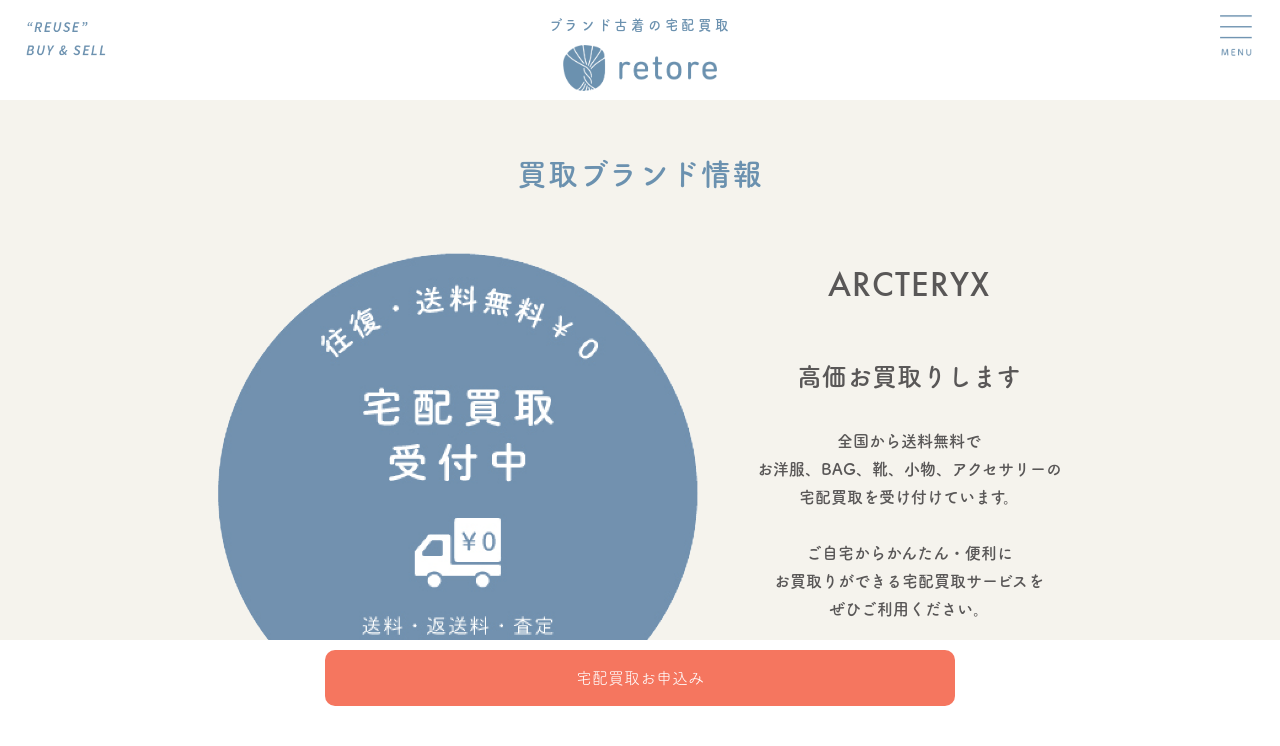

--- FILE ---
content_type: text/html; charset=UTF-8
request_url: https://retore-kaitori.net/arcteryx/
body_size: 10887
content:
<!DOCTYPE html>
<!--[if lt IE 7]> <html class="ie6" lang="ja"> <![endif]-->
<!--[if IE 7]> <html class="ie7" lang="ja"> <![endif]-->
<!--[if IE 8]> <html class="ie8" lang="ja"> <![endif]-->
<!--[if IE 9]> <html class="ie9" lang="ja"> <![endif]-->
<!--[if gt IE 9]><!-->
<html lang="ja"> <!--<![endif]-->

<head>
  <!-- Google Tag Manager -->
  <script>
    (function(w, d, s, l, i) {
      w[l] = w[l] || [];
      w[l].push({
        'gtm.start': new Date().getTime(),
        event: 'gtm.js'
      });
      var f = d.getElementsByTagName(s)[0],
        j = d.createElement(s),
        dl = l != 'dataLayer' ? '&l=' + l : '';
      j.async = true;
      j.src =
        'https://www.googletagmanager.com/gtm.js?id=' + i + dl;
      f.parentNode.insertBefore(j, f);
    })(window, document, 'script', 'dataLayer', 'GTM-K6PWV5X');
  </script>
  <!-- End Google Tag Manager -->

  <meta charset="UTF-8">
  <meta name="viewport" content="width=device-width,initial-scale=1">
  <meta name="format-detection" content="telephone=no" />
    <title>ARCTERYXの買取情報について</title>
  <meta name="description" content="吉祥寺のブランド買取retoreが取り扱いしている、ARCTERYXの買取情報です。retoreは、レディースアパレルブランドを専門に買取・販売をしているリユースショップです。スピード査定やブランド高価買取ならretoreにお任せください。" />
  <meta name="thumbnail" content="https://retore-kaitori.net/wordpress2018/wp-content/themes/retorekaitori2024/images/thumbnail.jpg">
  <link rel="stylesheet" href="https://unpkg.com/modern-css-reset/dist/reset.min.css" />
  <link rel="stylesheet" href="https://retore-kaitori.net/wordpress2018/wp-content/themes/retorekaitori2024/assets/css/style.css">
  <link rel="stylesheet" href="https://cdn.jsdelivr.net/gh/vaibhav111tandon/vov.css@latest/vov.css">
  <link rel="preconnect" href="https://fonts.googleapis.com">
  <link rel="preconnect" href="https://fonts.gstatic.com" crossorigin>
  <link href="https://fonts.googleapis.com/css2?family=Source+Sans+3:ital,wght@0,200;1,600&display=swap" rel="stylesheet">
  <link rel="stylesheet" type="text/css" href="https://cdnjs.cloudflare.com/ajax/libs/slick-carousel/1.9.0/slick.css">
  <link rel="preconnect" href="https://fonts.googleapis.com">
  <link rel="preconnect" href="https://fonts.gstatic.com" crossorigin>
  <link href="https://fonts.googleapis.com/css2?family=Noto+Sans+JP:wght@100..900&display=swap" rel="stylesheet">

  <script src="https://code.jquery.com/jquery-3.6.0.min.js"></script>
  <script src="https://ajax.googleapis.com/ajax/libs/jquery/3.6.1/jquery.min.js"></script>
  <script src="https://cdnjs.cloudflare.com/ajax/libs/jquery/3.6.0/jquery.min.js"></script>
  <script src="https://retore-kaitori.net/wordpress2018/wp-content/themes/retorekaitori2024/assets/js/common.js"></script>

  <link rel="stylesheet" href="https://cdnjs.cloudflare.com/ajax/libs/simplebar/6.2.5/simplebar.min.css" />
  <script type="text/javascript" src="https://cdnjs.cloudflare.com/ajax/libs/simplebar/6.2.5/simplebar.min.js"></script>
  <!-- adobeフォント-->
  <script>
    (function(d) {
      var config = {
          kitId: 'kma2emq',
          scriptTimeout: 3000,
          async: true
        },
        h = d.documentElement,
        t = setTimeout(function() {
          h.className = h.className.replace(/\bwf-loading\b/g, "") + " wf-inactive";
        }, config.scriptTimeout),
        tk = d.createElement("script"),
        f = false,
        s = d.getElementsByTagName("script")[0],
        a;
      h.className += " wf-loading";
      tk.src = 'https://use.typekit.net/' + config.kitId + '.js';
      tk.async = true;
      tk.onload = tk.onreadystatechange = function() {
        a = this.readyState;
        if (f || a && a != "complete" && a != "loaded") return;
        f = true;
        clearTimeout(t);
        try {
          Typekit.load(config)
        } catch (e) {}
      };
      s.parentNode.insertBefore(tk, s)
    })(document);
  </script>


  <meta name='robots' content='max-image-preview:large' />
<link rel="alternate" type="application/rss+xml" title="ブランド古着（レディース）の宅配買取ならretore［レトレ］ &raquo; ARCTERYX のコメントのフィード" href="https://retore-kaitori.net/arcteryx/feed/" />
<script type="text/javascript">
/* <![CDATA[ */
window._wpemojiSettings = {"baseUrl":"https:\/\/s.w.org\/images\/core\/emoji\/15.0.3\/72x72\/","ext":".png","svgUrl":"https:\/\/s.w.org\/images\/core\/emoji\/15.0.3\/svg\/","svgExt":".svg","source":{"concatemoji":"https:\/\/retore-kaitori.net\/wordpress2018\/wp-includes\/js\/wp-emoji-release.min.js?ver=6.5.7"}};
/*! This file is auto-generated */
!function(i,n){var o,s,e;function c(e){try{var t={supportTests:e,timestamp:(new Date).valueOf()};sessionStorage.setItem(o,JSON.stringify(t))}catch(e){}}function p(e,t,n){e.clearRect(0,0,e.canvas.width,e.canvas.height),e.fillText(t,0,0);var t=new Uint32Array(e.getImageData(0,0,e.canvas.width,e.canvas.height).data),r=(e.clearRect(0,0,e.canvas.width,e.canvas.height),e.fillText(n,0,0),new Uint32Array(e.getImageData(0,0,e.canvas.width,e.canvas.height).data));return t.every(function(e,t){return e===r[t]})}function u(e,t,n){switch(t){case"flag":return n(e,"\ud83c\udff3\ufe0f\u200d\u26a7\ufe0f","\ud83c\udff3\ufe0f\u200b\u26a7\ufe0f")?!1:!n(e,"\ud83c\uddfa\ud83c\uddf3","\ud83c\uddfa\u200b\ud83c\uddf3")&&!n(e,"\ud83c\udff4\udb40\udc67\udb40\udc62\udb40\udc65\udb40\udc6e\udb40\udc67\udb40\udc7f","\ud83c\udff4\u200b\udb40\udc67\u200b\udb40\udc62\u200b\udb40\udc65\u200b\udb40\udc6e\u200b\udb40\udc67\u200b\udb40\udc7f");case"emoji":return!n(e,"\ud83d\udc26\u200d\u2b1b","\ud83d\udc26\u200b\u2b1b")}return!1}function f(e,t,n){var r="undefined"!=typeof WorkerGlobalScope&&self instanceof WorkerGlobalScope?new OffscreenCanvas(300,150):i.createElement("canvas"),a=r.getContext("2d",{willReadFrequently:!0}),o=(a.textBaseline="top",a.font="600 32px Arial",{});return e.forEach(function(e){o[e]=t(a,e,n)}),o}function t(e){var t=i.createElement("script");t.src=e,t.defer=!0,i.head.appendChild(t)}"undefined"!=typeof Promise&&(o="wpEmojiSettingsSupports",s=["flag","emoji"],n.supports={everything:!0,everythingExceptFlag:!0},e=new Promise(function(e){i.addEventListener("DOMContentLoaded",e,{once:!0})}),new Promise(function(t){var n=function(){try{var e=JSON.parse(sessionStorage.getItem(o));if("object"==typeof e&&"number"==typeof e.timestamp&&(new Date).valueOf()<e.timestamp+604800&&"object"==typeof e.supportTests)return e.supportTests}catch(e){}return null}();if(!n){if("undefined"!=typeof Worker&&"undefined"!=typeof OffscreenCanvas&&"undefined"!=typeof URL&&URL.createObjectURL&&"undefined"!=typeof Blob)try{var e="postMessage("+f.toString()+"("+[JSON.stringify(s),u.toString(),p.toString()].join(",")+"));",r=new Blob([e],{type:"text/javascript"}),a=new Worker(URL.createObjectURL(r),{name:"wpTestEmojiSupports"});return void(a.onmessage=function(e){c(n=e.data),a.terminate(),t(n)})}catch(e){}c(n=f(s,u,p))}t(n)}).then(function(e){for(var t in e)n.supports[t]=e[t],n.supports.everything=n.supports.everything&&n.supports[t],"flag"!==t&&(n.supports.everythingExceptFlag=n.supports.everythingExceptFlag&&n.supports[t]);n.supports.everythingExceptFlag=n.supports.everythingExceptFlag&&!n.supports.flag,n.DOMReady=!1,n.readyCallback=function(){n.DOMReady=!0}}).then(function(){return e}).then(function(){var e;n.supports.everything||(n.readyCallback(),(e=n.source||{}).concatemoji?t(e.concatemoji):e.wpemoji&&e.twemoji&&(t(e.twemoji),t(e.wpemoji)))}))}((window,document),window._wpemojiSettings);
/* ]]> */
</script>
<style id='wp-emoji-styles-inline-css' type='text/css'>

	img.wp-smiley, img.emoji {
		display: inline !important;
		border: none !important;
		box-shadow: none !important;
		height: 1em !important;
		width: 1em !important;
		margin: 0 0.07em !important;
		vertical-align: -0.1em !important;
		background: none !important;
		padding: 0 !important;
	}
</style>
<link rel='stylesheet' id='wp-block-library-css' href='https://retore-kaitori.net/wordpress2018/wp-includes/css/dist/block-library/style.min.css?ver=6.5.7' type='text/css' media='all' />
<style id='classic-theme-styles-inline-css' type='text/css'>
/*! This file is auto-generated */
.wp-block-button__link{color:#fff;background-color:#32373c;border-radius:9999px;box-shadow:none;text-decoration:none;padding:calc(.667em + 2px) calc(1.333em + 2px);font-size:1.125em}.wp-block-file__button{background:#32373c;color:#fff;text-decoration:none}
</style>
<style id='global-styles-inline-css' type='text/css'>
body{--wp--preset--color--black: #000000;--wp--preset--color--cyan-bluish-gray: #abb8c3;--wp--preset--color--white: #ffffff;--wp--preset--color--pale-pink: #f78da7;--wp--preset--color--vivid-red: #cf2e2e;--wp--preset--color--luminous-vivid-orange: #ff6900;--wp--preset--color--luminous-vivid-amber: #fcb900;--wp--preset--color--light-green-cyan: #7bdcb5;--wp--preset--color--vivid-green-cyan: #00d084;--wp--preset--color--pale-cyan-blue: #8ed1fc;--wp--preset--color--vivid-cyan-blue: #0693e3;--wp--preset--color--vivid-purple: #9b51e0;--wp--preset--gradient--vivid-cyan-blue-to-vivid-purple: linear-gradient(135deg,rgba(6,147,227,1) 0%,rgb(155,81,224) 100%);--wp--preset--gradient--light-green-cyan-to-vivid-green-cyan: linear-gradient(135deg,rgb(122,220,180) 0%,rgb(0,208,130) 100%);--wp--preset--gradient--luminous-vivid-amber-to-luminous-vivid-orange: linear-gradient(135deg,rgba(252,185,0,1) 0%,rgba(255,105,0,1) 100%);--wp--preset--gradient--luminous-vivid-orange-to-vivid-red: linear-gradient(135deg,rgba(255,105,0,1) 0%,rgb(207,46,46) 100%);--wp--preset--gradient--very-light-gray-to-cyan-bluish-gray: linear-gradient(135deg,rgb(238,238,238) 0%,rgb(169,184,195) 100%);--wp--preset--gradient--cool-to-warm-spectrum: linear-gradient(135deg,rgb(74,234,220) 0%,rgb(151,120,209) 20%,rgb(207,42,186) 40%,rgb(238,44,130) 60%,rgb(251,105,98) 80%,rgb(254,248,76) 100%);--wp--preset--gradient--blush-light-purple: linear-gradient(135deg,rgb(255,206,236) 0%,rgb(152,150,240) 100%);--wp--preset--gradient--blush-bordeaux: linear-gradient(135deg,rgb(254,205,165) 0%,rgb(254,45,45) 50%,rgb(107,0,62) 100%);--wp--preset--gradient--luminous-dusk: linear-gradient(135deg,rgb(255,203,112) 0%,rgb(199,81,192) 50%,rgb(65,88,208) 100%);--wp--preset--gradient--pale-ocean: linear-gradient(135deg,rgb(255,245,203) 0%,rgb(182,227,212) 50%,rgb(51,167,181) 100%);--wp--preset--gradient--electric-grass: linear-gradient(135deg,rgb(202,248,128) 0%,rgb(113,206,126) 100%);--wp--preset--gradient--midnight: linear-gradient(135deg,rgb(2,3,129) 0%,rgb(40,116,252) 100%);--wp--preset--font-size--small: 13px;--wp--preset--font-size--medium: 20px;--wp--preset--font-size--large: 36px;--wp--preset--font-size--x-large: 42px;--wp--preset--spacing--20: 0.44rem;--wp--preset--spacing--30: 0.67rem;--wp--preset--spacing--40: 1rem;--wp--preset--spacing--50: 1.5rem;--wp--preset--spacing--60: 2.25rem;--wp--preset--spacing--70: 3.38rem;--wp--preset--spacing--80: 5.06rem;--wp--preset--shadow--natural: 6px 6px 9px rgba(0, 0, 0, 0.2);--wp--preset--shadow--deep: 12px 12px 50px rgba(0, 0, 0, 0.4);--wp--preset--shadow--sharp: 6px 6px 0px rgba(0, 0, 0, 0.2);--wp--preset--shadow--outlined: 6px 6px 0px -3px rgba(255, 255, 255, 1), 6px 6px rgba(0, 0, 0, 1);--wp--preset--shadow--crisp: 6px 6px 0px rgba(0, 0, 0, 1);}:where(.is-layout-flex){gap: 0.5em;}:where(.is-layout-grid){gap: 0.5em;}body .is-layout-flex{display: flex;}body .is-layout-flex{flex-wrap: wrap;align-items: center;}body .is-layout-flex > *{margin: 0;}body .is-layout-grid{display: grid;}body .is-layout-grid > *{margin: 0;}:where(.wp-block-columns.is-layout-flex){gap: 2em;}:where(.wp-block-columns.is-layout-grid){gap: 2em;}:where(.wp-block-post-template.is-layout-flex){gap: 1.25em;}:where(.wp-block-post-template.is-layout-grid){gap: 1.25em;}.has-black-color{color: var(--wp--preset--color--black) !important;}.has-cyan-bluish-gray-color{color: var(--wp--preset--color--cyan-bluish-gray) !important;}.has-white-color{color: var(--wp--preset--color--white) !important;}.has-pale-pink-color{color: var(--wp--preset--color--pale-pink) !important;}.has-vivid-red-color{color: var(--wp--preset--color--vivid-red) !important;}.has-luminous-vivid-orange-color{color: var(--wp--preset--color--luminous-vivid-orange) !important;}.has-luminous-vivid-amber-color{color: var(--wp--preset--color--luminous-vivid-amber) !important;}.has-light-green-cyan-color{color: var(--wp--preset--color--light-green-cyan) !important;}.has-vivid-green-cyan-color{color: var(--wp--preset--color--vivid-green-cyan) !important;}.has-pale-cyan-blue-color{color: var(--wp--preset--color--pale-cyan-blue) !important;}.has-vivid-cyan-blue-color{color: var(--wp--preset--color--vivid-cyan-blue) !important;}.has-vivid-purple-color{color: var(--wp--preset--color--vivid-purple) !important;}.has-black-background-color{background-color: var(--wp--preset--color--black) !important;}.has-cyan-bluish-gray-background-color{background-color: var(--wp--preset--color--cyan-bluish-gray) !important;}.has-white-background-color{background-color: var(--wp--preset--color--white) !important;}.has-pale-pink-background-color{background-color: var(--wp--preset--color--pale-pink) !important;}.has-vivid-red-background-color{background-color: var(--wp--preset--color--vivid-red) !important;}.has-luminous-vivid-orange-background-color{background-color: var(--wp--preset--color--luminous-vivid-orange) !important;}.has-luminous-vivid-amber-background-color{background-color: var(--wp--preset--color--luminous-vivid-amber) !important;}.has-light-green-cyan-background-color{background-color: var(--wp--preset--color--light-green-cyan) !important;}.has-vivid-green-cyan-background-color{background-color: var(--wp--preset--color--vivid-green-cyan) !important;}.has-pale-cyan-blue-background-color{background-color: var(--wp--preset--color--pale-cyan-blue) !important;}.has-vivid-cyan-blue-background-color{background-color: var(--wp--preset--color--vivid-cyan-blue) !important;}.has-vivid-purple-background-color{background-color: var(--wp--preset--color--vivid-purple) !important;}.has-black-border-color{border-color: var(--wp--preset--color--black) !important;}.has-cyan-bluish-gray-border-color{border-color: var(--wp--preset--color--cyan-bluish-gray) !important;}.has-white-border-color{border-color: var(--wp--preset--color--white) !important;}.has-pale-pink-border-color{border-color: var(--wp--preset--color--pale-pink) !important;}.has-vivid-red-border-color{border-color: var(--wp--preset--color--vivid-red) !important;}.has-luminous-vivid-orange-border-color{border-color: var(--wp--preset--color--luminous-vivid-orange) !important;}.has-luminous-vivid-amber-border-color{border-color: var(--wp--preset--color--luminous-vivid-amber) !important;}.has-light-green-cyan-border-color{border-color: var(--wp--preset--color--light-green-cyan) !important;}.has-vivid-green-cyan-border-color{border-color: var(--wp--preset--color--vivid-green-cyan) !important;}.has-pale-cyan-blue-border-color{border-color: var(--wp--preset--color--pale-cyan-blue) !important;}.has-vivid-cyan-blue-border-color{border-color: var(--wp--preset--color--vivid-cyan-blue) !important;}.has-vivid-purple-border-color{border-color: var(--wp--preset--color--vivid-purple) !important;}.has-vivid-cyan-blue-to-vivid-purple-gradient-background{background: var(--wp--preset--gradient--vivid-cyan-blue-to-vivid-purple) !important;}.has-light-green-cyan-to-vivid-green-cyan-gradient-background{background: var(--wp--preset--gradient--light-green-cyan-to-vivid-green-cyan) !important;}.has-luminous-vivid-amber-to-luminous-vivid-orange-gradient-background{background: var(--wp--preset--gradient--luminous-vivid-amber-to-luminous-vivid-orange) !important;}.has-luminous-vivid-orange-to-vivid-red-gradient-background{background: var(--wp--preset--gradient--luminous-vivid-orange-to-vivid-red) !important;}.has-very-light-gray-to-cyan-bluish-gray-gradient-background{background: var(--wp--preset--gradient--very-light-gray-to-cyan-bluish-gray) !important;}.has-cool-to-warm-spectrum-gradient-background{background: var(--wp--preset--gradient--cool-to-warm-spectrum) !important;}.has-blush-light-purple-gradient-background{background: var(--wp--preset--gradient--blush-light-purple) !important;}.has-blush-bordeaux-gradient-background{background: var(--wp--preset--gradient--blush-bordeaux) !important;}.has-luminous-dusk-gradient-background{background: var(--wp--preset--gradient--luminous-dusk) !important;}.has-pale-ocean-gradient-background{background: var(--wp--preset--gradient--pale-ocean) !important;}.has-electric-grass-gradient-background{background: var(--wp--preset--gradient--electric-grass) !important;}.has-midnight-gradient-background{background: var(--wp--preset--gradient--midnight) !important;}.has-small-font-size{font-size: var(--wp--preset--font-size--small) !important;}.has-medium-font-size{font-size: var(--wp--preset--font-size--medium) !important;}.has-large-font-size{font-size: var(--wp--preset--font-size--large) !important;}.has-x-large-font-size{font-size: var(--wp--preset--font-size--x-large) !important;}
.wp-block-navigation a:where(:not(.wp-element-button)){color: inherit;}
:where(.wp-block-post-template.is-layout-flex){gap: 1.25em;}:where(.wp-block-post-template.is-layout-grid){gap: 1.25em;}
:where(.wp-block-columns.is-layout-flex){gap: 2em;}:where(.wp-block-columns.is-layout-grid){gap: 2em;}
.wp-block-pullquote{font-size: 1.5em;line-height: 1.6;}
</style>
<link rel='stylesheet' id='contact-form-7-css' href='https://retore-kaitori.net/wordpress2018/wp-content/plugins/contact-form-7/includes/css/styles.css?ver=5.9.8' type='text/css' media='all' />
<link rel="https://api.w.org/" href="https://retore-kaitori.net/wp-json/" /><link rel="alternate" type="application/json" href="https://retore-kaitori.net/wp-json/wp/v2/posts/1896" /><link rel="EditURI" type="application/rsd+xml" title="RSD" href="https://retore-kaitori.net/wordpress2018/xmlrpc.php?rsd" />
<meta name="generator" content="WordPress 6.5.7" />
<link rel="canonical" href="https://retore-kaitori.net/arcteryx/" />
<link rel='shortlink' href='https://retore-kaitori.net/?p=1896' />
<link rel="alternate" type="application/json+oembed" href="https://retore-kaitori.net/wp-json/oembed/1.0/embed?url=https%3A%2F%2Fretore-kaitori.net%2Farcteryx%2F" />
<link rel="alternate" type="text/xml+oembed" href="https://retore-kaitori.net/wp-json/oembed/1.0/embed?url=https%3A%2F%2Fretore-kaitori.net%2Farcteryx%2F&#038;format=xml" />
<link rel="apple-touch-icon" sizes="180x180" href="/wordpress2018/wp-content/uploads/fbrfg/apple-touch-icon.png">
<link rel="icon" type="image/png" sizes="32x32" href="/wordpress2018/wp-content/uploads/fbrfg/favicon-32x32.png">
<link rel="icon" type="image/png" sizes="16x16" href="/wordpress2018/wp-content/uploads/fbrfg/favicon-16x16.png">
<link rel="manifest" href="/wordpress2018/wp-content/uploads/fbrfg/site.webmanifest">
<link rel="mask-icon" href="/wordpress2018/wp-content/uploads/fbrfg/safari-pinned-tab.svg" color="#7294b2">
<link rel="shortcut icon" href="/wordpress2018/wp-content/uploads/fbrfg/favicon.ico">
<meta name="msapplication-TileColor" content="#7294b2">
<meta name="msapplication-config" content="/wordpress2018/wp-content/uploads/fbrfg/browserconfig.xml">
<meta name="theme-color" content="#ffffff"><noscript><style>.lazyload[data-src]{display:none !important;}</style></noscript><style>.lazyload{background-image:none !important;}.lazyload:before{background-image:none !important;}</style><style id="wpforms-css-vars-root">
				:root {
					--wpforms-field-border-radius: 3px;
--wpforms-field-border-style: solid;
--wpforms-field-border-size: 1px;
--wpforms-field-background-color: #ffffff;
--wpforms-field-border-color: rgba( 0, 0, 0, 0.25 );
--wpforms-field-border-color-spare: rgba( 0, 0, 0, 0.25 );
--wpforms-field-text-color: rgba( 0, 0, 0, 0.7 );
--wpforms-field-menu-color: #ffffff;
--wpforms-label-color: rgba( 0, 0, 0, 0.85 );
--wpforms-label-sublabel-color: rgba( 0, 0, 0, 0.55 );
--wpforms-label-error-color: #d63637;
--wpforms-button-border-radius: 3px;
--wpforms-button-border-style: none;
--wpforms-button-border-size: 1px;
--wpforms-button-background-color: #066aab;
--wpforms-button-border-color: #066aab;
--wpforms-button-text-color: #ffffff;
--wpforms-page-break-color: #066aab;
--wpforms-background-image: none;
--wpforms-background-position: center center;
--wpforms-background-repeat: no-repeat;
--wpforms-background-size: cover;
--wpforms-background-width: 100px;
--wpforms-background-height: 100px;
--wpforms-background-color: rgba( 0, 0, 0, 0 );
--wpforms-background-url: none;
--wpforms-container-padding: 0px;
--wpforms-container-border-style: none;
--wpforms-container-border-width: 1px;
--wpforms-container-border-color: #000000;
--wpforms-container-border-radius: 3px;
--wpforms-field-size-input-height: 43px;
--wpforms-field-size-input-spacing: 15px;
--wpforms-field-size-font-size: 16px;
--wpforms-field-size-line-height: 19px;
--wpforms-field-size-padding-h: 14px;
--wpforms-field-size-checkbox-size: 16px;
--wpforms-field-size-sublabel-spacing: 5px;
--wpforms-field-size-icon-size: 1;
--wpforms-label-size-font-size: 16px;
--wpforms-label-size-line-height: 19px;
--wpforms-label-size-sublabel-font-size: 14px;
--wpforms-label-size-sublabel-line-height: 17px;
--wpforms-button-size-font-size: 17px;
--wpforms-button-size-height: 41px;
--wpforms-button-size-padding-h: 15px;
--wpforms-button-size-margin-top: 10px;
--wpforms-container-shadow-size-box-shadow: none;

				}
			</style>  <script>
    // Web フォントのロードが完了しない場合に備えての処理
    setTimeout(function() {
      if (document.getElementsByTagName("html")[0].classList.contains('wf-active') != true) {
        document.getElementsByTagName("html")[0].classList.add('loading-delay');
      }
    }, 3000);
  </script>
</head>

<!--body-->

<body data-rsssl=1 class="special-padding">

  <!-- Google Tag Manager (noscript) -->
  <noscript><iframe src="https://www.googletagmanager.com/ns.html?id=GTM-K6PWV5X" height="0" width="0" style="display:none;visibility:hidden"></iframe></noscript>
  <!-- End Google Tag Manager (noscript) -->

      <header>
      <nav id="gnav" class="sub">
        <p class="copy"><img src="[data-uri]" alt="“REUSE BUY & SELL" data-src="https://retore-kaitori.net/wordpress2018/wp-content/themes/retorekaitori2024/assets/images/sub_copy_mv.png" decoding="async" class="lazyload" data-eio-rwidth="258" data-eio-rheight="131"><noscript><img src="https://retore-kaitori.net/wordpress2018/wp-content/themes/retorekaitori2024/assets/images/sub_copy_mv.png" alt="“REUSE BUY & SELL" data-eio="l"></noscript></p>
        <div class="hamburger-icon">
          <img src="[data-uri]" data-src="https://retore-kaitori.net/wordpress2018/wp-content/themes/retorekaitori2024/assets/images/menu.png" decoding="async" class="lazyload" data-eio-rwidth="94" data-eio-rheight="118"><noscript><img src="https://retore-kaitori.net/wordpress2018/wp-content/themes/retorekaitori2024/assets/images/menu.png" data-eio="l"></noscript>
        </div>
        <div class="hamburger-icon-close">
          <img src="[data-uri]" data-src="https://retore-kaitori.net/wordpress2018/wp-content/themes/retorekaitori2024/assets/images/close.png" decoding="async" class="lazyload" data-eio-rwidth="91" data-eio-rheight="110"><noscript><img src="https://retore-kaitori.net/wordpress2018/wp-content/themes/retorekaitori2024/assets/images/close.png" data-eio="l"></noscript>
        </div>
        <div class="nav-cover">
          <div class="title">
            <p class="text">ブランド古着の宅配買取</p>
            <p class="images"><a href="https://retore-kaitori.net/"><img src="[data-uri]" width="100%" alt="retore" data-src="https://retore-kaitori.net/wordpress2018/wp-content/themes/retorekaitori2024/assets/images/common-logo-retoro.png" decoding="async" class="lazyload" data-eio-rwidth="401" data-eio-rheight="120"><noscript><img src="https://retore-kaitori.net/wordpress2018/wp-content/themes/retorekaitori2024/assets/images/common-logo-retoro.png" width="100%" alt="retore" data-eio="l"></noscript></a>
            </p>
          </div>
          <div class="navi-bar">
            <div class="sp-menu-btn bg-beige">
              <div class="">
                <p class="bg-point text-white buy-btn">
                  <a class="text-white" href="https://retore-kaitori.net/application-first-time" rel=“nofollow”>宅配買取<br>
                    お申込み</a>
                </p>
                <p class="bg-point text-white buy-btn">
                  <a class="text-white" href="https://retore-kaitori.net/application-second-time" rel=“nofollow”>宅配買取<br>
                    ２回目以降</a>
                </p>
                <i class="border"> </i>
                <p class="bg-white text-point other-btn">
                  <a class="text-point" href="https://retore-kaitori.net/contact" rel=“nofollow”>お問合せ</a>
                </p>
                <p class="bg-white text-point other-btn">
                  <a class="text-point" href="https://retore-kaitori.net/assessment" rel=“nofollow”>かんたん<br>
                    仮査定</a>
                </p>
              </div>
            </div>
            <ul class="menu">
              <li><a href="https://retore-kaitori.net/buy-delivery" class="text-dark">宅配買取のこと</a></li>
              <li><a href="https://retore-kaitori.net/buy-shop" class="text-dark">店舗買取のこと</a></li>
              <li><a href="https://retore-kaitori.net/brands" class="text-dark">買取ブランド</a></li>
              <li><a href="https://retore-kaitori.net/staff" class="text-dark">スタッフ紹介</a></li>
              <li><a href="https://retore-kaitori.net/shopblog" class="text-dark">新入荷ブログ</a></li>
              <li><a href="https://retore.net/" class="text-dark" target="_blank">吉祥寺のお店</a></li>
              <li class="online-store">
                <a href="javascript:void(0)" class="text-dark" ontouchstart="">オンラインストア</a>
                <ul class="sub-menu text-blue">
                  <li><a href="https://retore-online.net/" target="_blank">＞オンラインストア</a></li>
                  <li><a href="https://auctions.yahoo.co.jp/seller/retore_online" target="_blank">＞ヤフーオークション</a></li>
                </ul>
              </li>
            </ul>
            <ul class="menu-btn">
              <li class="globalMenuArea-menu-line">
                <p><a href="https://retore-kaitori.net/assessment" class="text-point" rel=“nofollow”>かんたん<br>仮査定</a></p>
                <p><a href="https://retore-kaitori.net/contact" class="text-point" rel=“nofollow”>お問合せ</a></p>
              </li>
              <li class="globalMenuArea-menu-block">
                <div class="entry-button">
                  <p class="original-button">宅配買取<br>お申込み</p>
                  <ul class="new-button">
                    <a href="https://retore-kaitori.net/application-first-time" rel=“nofollow”>
                      <li>初めて<br>ご利用</li>
                    </a>
                    <a href="https://retore-kaitori.net/application-second-time" rel=“nofollow”>
                      <li>２回以上<br>ご利用</li>
                    </a>
                  </ul>
                </div>
              </li>
            </ul>
          </div>
        </div>
      </nav>
    </header>
  


<!--ブログ詳細ページ-->
    <main>
      <article class="bg-beige">
        <p class="brand pageTitle text-center text-blue">買取ブランド情報</p>
        <section class="wave">
          <div class="brands wd1000">
            <div class="img-brands">
              <img src="[data-uri]" data-src="https://retore-kaitori.net/wordpress2018/wp-content/themes/retorekaitori2024/assets/images/brands01.png" decoding="async" class="lazyload" data-eio-rwidth="781" data-eio-rheight="781"><noscript><img src="https://retore-kaitori.net/wordpress2018/wp-content/themes/retorekaitori2024/assets/images/brands01.png" data-eio="l"></noscript>
              <noscript><img src="https://retore-kaitori.net/wordpress2018/wp-content/themes/retorekaitori2024/assets/images/brands01.png" data-eio="l"></noscript>
            </div>
            <div class="brands-text text-center">
              <h1 class="brands-title futura-Medium">
                ARCTERYX              </h1>
              <p class="brands-title-sub">高価お買取りします</p>
              <p class="mb50">
                全国から送料無料で<br>
                お洋服、BAG、靴、小物、アクセサリーの<br>
                宅配買取を受け付けています。<br><br>
                ご自宅からかんたん・便利に<br>
                お買取りができる宅配買取サービスを<br>
                ぜひご利用ください。
              </p>
              <p class="text-center mb50">
                <a href="https://retore-kaitori.net/brands/" class="bule-border-btn">買取ブランド一覧</a>
              </p>
            </div>
          </div>

          <div class="brands-list wd1000">
            <div class="secTitle text-blue text-center futura-Medium">
              ARCTERYX            </div>
            <p class="text-center">過去の入荷情報</p>

            <ul class="blogList" id="feed">
                                <li class="blogList-list">
                    <a href="https://retore-kaitori.net/arcteryx-2/">
								<img width="2560" height="2560" src="[data-uri]" class="attachment-post-thumbnail size-post-thumbnail wp-post-image lazyload wp-post-image lazyload" alt="" width="776" height="776" loading="lazy" decoding="async"   data-src="https://retore-kaitori.net/wordpress2018/wp-content/uploads/2025/07/ARCTERYX-2-scaled.jpg" data-srcset="https://retore-kaitori.net/wordpress2018/wp-content/uploads/2025/07/ARCTERYX-2-scaled.jpg 2560w, https://retore-kaitori.net/wordpress2018/wp-content/uploads/2025/07/ARCTERYX-2-300x300.jpg 300w, https://retore-kaitori.net/wordpress2018/wp-content/uploads/2025/07/ARCTERYX-2-1024x1024.jpg 1024w, https://retore-kaitori.net/wordpress2018/wp-content/uploads/2025/07/ARCTERYX-2-150x150.jpg 150w, https://retore-kaitori.net/wordpress2018/wp-content/uploads/2025/07/ARCTERYX-2-768x768.jpg 768w, https://retore-kaitori.net/wordpress2018/wp-content/uploads/2025/07/ARCTERYX-2-1536x1536.jpg 1536w, https://retore-kaitori.net/wordpress2018/wp-content/uploads/2025/07/ARCTERYX-2-2048x2048.jpg 2048w" data-sizes="auto" data-eio-rwidth="2560" data-eio-rheight="2560" /><noscript><img width="2560" height="2560" src="https://retore-kaitori.net/wordpress2018/wp-content/uploads/2025/07/ARCTERYX-2-scaled.jpg" class="attachment-post-thumbnail size-post-thumbnail wp-post-image lazyload wp-post-image" alt="" width="776" height="776" loading="lazy" decoding="async" srcset="https://retore-kaitori.net/wordpress2018/wp-content/uploads/2025/07/ARCTERYX-2-scaled.jpg 2560w, https://retore-kaitori.net/wordpress2018/wp-content/uploads/2025/07/ARCTERYX-2-300x300.jpg 300w, https://retore-kaitori.net/wordpress2018/wp-content/uploads/2025/07/ARCTERYX-2-1024x1024.jpg 1024w, https://retore-kaitori.net/wordpress2018/wp-content/uploads/2025/07/ARCTERYX-2-150x150.jpg 150w, https://retore-kaitori.net/wordpress2018/wp-content/uploads/2025/07/ARCTERYX-2-768x768.jpg 768w, https://retore-kaitori.net/wordpress2018/wp-content/uploads/2025/07/ARCTERYX-2-1536x1536.jpg 1536w, https://retore-kaitori.net/wordpress2018/wp-content/uploads/2025/07/ARCTERYX-2-2048x2048.jpg 2048w" sizes="(max-width: 2560px) 100vw, 2560px" data-eio="l" /></noscript>                      <time datetime="26-11-2023" class="blogList-list-date"><time datetime="23-7-2025">2025.7.23</time></time>
                      <div class="blogList-list-title">【吉祥寺店・買取入荷】ARC&#8217;TERYX マンティス 16 バックパック アークテリクス</div>
                    </a>
                                                    </li>
            </ul>
                      </div>
          <div class="custom-shape-divider-bottom-1699767085">
            <svg data-name="Layer 1" xmlns="http://www.w3.org/2000/svg" viewBox="0 0 1200 120" preserveAspectRatio="none">
              <path d="M985.66,92.83C906.67,72,823.78,31,743.84,14.19c-82.26-17.34-168.06-16.33-250.45.39-57.84,11.73-114,31.07-172,41.86A600.21,600.21,0,0,1,0,27.35V120H1200V95.8C1132.19,118.92,1055.71,111.31,985.66,92.83Z" class="shape-fill_yellow"></path>
            </svg>
          </div>
        </section>
        <section class="delivery-purchase">
          <div class="wd1000 text-center">
            <h1 class="text-blue">
              <img src="[data-uri]" alt="retore宅配買取サービス" data-src="https://retore-kaitori.net/wordpress2018/wp-content/themes/retorekaitori2024/assets/images/service-logo.png" decoding="async" class="lazyload" data-eio-rwidth="340" data-eio-rheight="90"><noscript><img src=" https://retore-kaitori.net/wordpress2018/wp-content/themes/retorekaitori2024/assets/images/service-logo.png" alt="retore宅配買取サービス" data-eio="l"></noscript>
              宅配買取サービス
            </h1>
            <p>retoreの宅配買取は、査定・送料・返送料すべて0円。<br> ご自宅からかんたん・便利に宅配買取サービスをご利用いただけます。
              <br> ぜひ、お気軽にお申し込みください。
            </p>
            <img src="[data-uri]" data-src="https://retore-kaitori.net/wordpress2018/wp-content/themes/retorekaitori2024/assets/images/top-flow.png" decoding="async" class="lazyload" data-eio-rwidth="1643" data-eio-rheight="457"><noscript><img src="https://retore-kaitori.net/wordpress2018/wp-content/themes/retorekaitori2024/assets/images/top-flow.png" data-eio="l"></noscript>
            <p class="text-center mb50">
              <a href="https://retore-kaitori.net/buy-delivery/" class="bule-border-btn">宅配買取について</a>
            </p>
          </div>
        </section>
      </article>
    </main>
    <div id="pageTopButton" class="pageTopBtn bg-yellow">

        
<a href="#" target="_blank">
  <img src="[data-uri]" data-src="https://retore-kaitori.net/wordpress2018/wp-content/themes/retorekaitori2024/assets/images/common-page-top.png" decoding="async" class="lazyload" data-eio-rwidth="167" data-eio-rheight="99" /><noscript><img src="https://retore-kaitori.net/wordpress2018/wp-content/themes/retorekaitori2024/assets/images/common-page-top.png" data-eio="l" /></noscript>
</a>
<div class="custom-shape-divider-bottom-1699767085">
  <svg data-name="Layer 1" xmlns="http://www.w3.org/2000/svg" viewBox="0 0 1200 120" preserveAspectRatio="none">
    <path d="M985.66,92.83C906.67,72,823.78,31,743.84,14.19c-82.26-17.34-168.06-16.33-250.45.39-57.84,11.73-114,31.07-172,41.86A600.21,600.21,0,0,1,0,27.35V120H1200V95.8C1132.19,118.92,1055.71,111.31,985.66,92.83Z" class="shape-fill"></path>
  </svg>
</div>
</div>

<footer>
  <div class="container">
    


    <script type="application/ld+json">
        {
            "@context": "https://schema.org",
            "@type": "BreadcrumbList",
            "itemListElement": [{
                    "@type": "ListItem",
                    "position": 1,
                    "name": "HOME",
                    "item": "https://retore-kaitori.net/"
                },
                {
                    "@type": "ListItem",
                    "position": 2,
                    "name": "ARCTERYX",
                    "item": "https://retore-kaitori.net/arcteryx/"
                }
            ]
        }
    </script>

    <ul class="breadcrumbs">
        <li class="toHome"><a href="https://retore-kaitori.net">HOME</a></li>
        <li>ARCTERYX</li>
    </ul>

    <h3><img src="[data-uri]" alt="" data-src="https://retore-kaitori.net/wordpress2018/wp-content/themes/retorekaitori2024/assets/images/common-logo-retoro.png" decoding="async" class="lazyload" data-eio-rwidth="401" data-eio-rheight="120"><noscript><img src="https://retore-kaitori.net/wordpress2018/wp-content/themes/retorekaitori2024/assets/images/common-logo-retoro.png" alt="" data-eio="l"></noscript></h3>
    <ul class="address">
      <li>180-0004</li>
      <li>東京都武蔵野市吉祥寺本町2-4-16原ビル1階B</li>
      <li><a href="tel:0422-77-6117" class="text-blue">TEL：0422-77-6117</a></li>
      <li>OPEN：12:00-19:00</li>
      <li>CLOSE：火曜日</li>
    </ul>
    <p class="footer-instagram">
      <a href="https://www.instagram.com/retore_kichijoji/" target="_blank"><img src="[data-uri]" data-src="https://retore-kaitori.net/wordpress2018/wp-content/themes/retorekaitori2024/assets/images/icon-instagram.png" decoding="async" class="lazyload" data-eio-rwidth="161" data-eio-rheight="161"><noscript><img src="https://retore-kaitori.net/wordpress2018/wp-content/themes/retorekaitori2024/assets/images/icon-instagram.png" data-eio="l"></noscript></a>
    </p>
    <ul class="qualification NotoSans">
      <li>古物商許可証</li>
      <li>東京都公安委員会</li>
      <li>第308921406368号</li>
    </ul>
  </div>
  <ul class="sitemap-area NotoSans">
    <li><a href="https://retore-kaitori.net/privacy">プライバシーポリシー</a></li>
    <li><a href="http://retore.net/company.html" target="_blank">会社情報</a></li>
  </ul>
  <div class="copyright">
    <small>copyright © FORESTRY CO.,LTD. all rights reserved.</small>
  </div>

      <div id="scrollBanner">
      <div>
        <p class="bg-point text-white text-center banne-btn">
          <a href="https://retore-kaitori.net/application-first-time" class="text-white text-center">宅配買取お申込み</a>
        </p>
      </div>
    </div>
  </footer>
  <div class="fix-bunner">
    <a class="sub-page-btn" href="https://retore-kaitori.net/application-first-time" rel="nofollow">
      <img src="[data-uri]" data-src="https://retore-kaitori.net/wordpress2018/wp-content/themes/retorekaitori2024/assets/images/btn-request.png" decoding="async" class="lazyload" data-eio-rwidth="341" data-eio-rheight="375"><noscript><img src="https://retore-kaitori.net/wordpress2018/wp-content/themes/retorekaitori2024/assets/images/btn-request.png" data-eio="l"></noscript>
    </a>
  </div>
<script>
	var thanksPage = {
		15041: 'https://retore-kaitori.net/thanks-contact/',
		213: 'https://retore-kaitori.net/thanks-application/',
		211: 'https://retore-kaitori.net/thanks-assessment/',
	};
document.addEventListener( 'wpcf7mailsent', function( event ) {
	location = thanksPage[event.detail.contactFormId];
},false);
</script><script type="text/javascript" id="eio-lazy-load-js-before">
/* <![CDATA[ */
var eio_lazy_vars = {"exactdn_domain":"","skip_autoscale":0,"threshold":0};
/* ]]> */
</script>
<script type="text/javascript" src="https://retore-kaitori.net/wordpress2018/wp-content/plugins/ewww-image-optimizer/includes/lazysizes.min.js?ver=750" id="eio-lazy-load-js"></script>
<script type="text/javascript" src="https://retore-kaitori.net/wordpress2018/wp-includes/js/dist/vendor/wp-polyfill-inert.min.js?ver=3.1.2" id="wp-polyfill-inert-js"></script>
<script type="text/javascript" src="https://retore-kaitori.net/wordpress2018/wp-includes/js/dist/vendor/regenerator-runtime.min.js?ver=0.14.0" id="regenerator-runtime-js"></script>
<script type="text/javascript" src="https://retore-kaitori.net/wordpress2018/wp-includes/js/dist/vendor/wp-polyfill.min.js?ver=3.15.0" id="wp-polyfill-js"></script>
<script type="text/javascript" src="https://retore-kaitori.net/wordpress2018/wp-includes/js/dist/hooks.min.js?ver=2810c76e705dd1a53b18" id="wp-hooks-js"></script>
<script type="text/javascript" src="https://retore-kaitori.net/wordpress2018/wp-includes/js/dist/i18n.min.js?ver=5e580eb46a90c2b997e6" id="wp-i18n-js"></script>
<script type="text/javascript" id="wp-i18n-js-after">
/* <![CDATA[ */
wp.i18n.setLocaleData( { 'text direction\u0004ltr': [ 'ltr' ] } );
/* ]]> */
</script>
<script type="text/javascript" src="https://retore-kaitori.net/wordpress2018/wp-content/plugins/contact-form-7/includes/swv/js/index.js?ver=5.9.8" id="swv-js"></script>
<script type="text/javascript" id="contact-form-7-js-extra">
/* <![CDATA[ */
var wpcf7 = {"api":{"root":"https:\/\/retore-kaitori.net\/wp-json\/","namespace":"contact-form-7\/v1"},"cached":"1"};
/* ]]> */
</script>
<script type="text/javascript" id="contact-form-7-js-translations">
/* <![CDATA[ */
( function( domain, translations ) {
	var localeData = translations.locale_data[ domain ] || translations.locale_data.messages;
	localeData[""].domain = domain;
	wp.i18n.setLocaleData( localeData, domain );
} )( "contact-form-7", {"translation-revision-date":"2024-07-17 08:16:16+0000","generator":"GlotPress\/4.0.1","domain":"messages","locale_data":{"messages":{"":{"domain":"messages","plural-forms":"nplurals=1; plural=0;","lang":"ja_JP"},"This contact form is placed in the wrong place.":["\u3053\u306e\u30b3\u30f3\u30bf\u30af\u30c8\u30d5\u30a9\u30fc\u30e0\u306f\u9593\u9055\u3063\u305f\u4f4d\u7f6e\u306b\u7f6e\u304b\u308c\u3066\u3044\u307e\u3059\u3002"],"Error:":["\u30a8\u30e9\u30fc:"]}},"comment":{"reference":"includes\/js\/index.js"}} );
/* ]]> */
</script>
<script type="text/javascript" src="https://retore-kaitori.net/wordpress2018/wp-content/plugins/contact-form-7/includes/js/index.js?ver=5.9.8" id="contact-form-7-js"></script>
<script type="text/javascript" src="https://www.google.com/recaptcha/api.js?render=6LdXYc4qAAAAACZuixjcqhWy6Ey7TdE0YRxSjGge&amp;ver=3.0" id="google-recaptcha-js"></script>
<script type="text/javascript" id="wpcf7-recaptcha-js-extra">
/* <![CDATA[ */
var wpcf7_recaptcha = {"sitekey":"6LdXYc4qAAAAACZuixjcqhWy6Ey7TdE0YRxSjGge","actions":{"homepage":"homepage","contactform":"contactform"}};
/* ]]> */
</script>
<script type="text/javascript" src="https://retore-kaitori.net/wordpress2018/wp-content/plugins/contact-form-7/modules/recaptcha/index.js?ver=5.9.8" id="wpcf7-recaptcha-js"></script>
</body>

</html>

--- FILE ---
content_type: text/html; charset=utf-8
request_url: https://www.google.com/recaptcha/api2/anchor?ar=1&k=6LdXYc4qAAAAACZuixjcqhWy6Ey7TdE0YRxSjGge&co=aHR0cHM6Ly9yZXRvcmUta2FpdG9yaS5uZXQ6NDQz&hl=en&v=PoyoqOPhxBO7pBk68S4YbpHZ&size=invisible&anchor-ms=20000&execute-ms=30000&cb=vxze1rr468fb
body_size: 48660
content:
<!DOCTYPE HTML><html dir="ltr" lang="en"><head><meta http-equiv="Content-Type" content="text/html; charset=UTF-8">
<meta http-equiv="X-UA-Compatible" content="IE=edge">
<title>reCAPTCHA</title>
<style type="text/css">
/* cyrillic-ext */
@font-face {
  font-family: 'Roboto';
  font-style: normal;
  font-weight: 400;
  font-stretch: 100%;
  src: url(//fonts.gstatic.com/s/roboto/v48/KFO7CnqEu92Fr1ME7kSn66aGLdTylUAMa3GUBHMdazTgWw.woff2) format('woff2');
  unicode-range: U+0460-052F, U+1C80-1C8A, U+20B4, U+2DE0-2DFF, U+A640-A69F, U+FE2E-FE2F;
}
/* cyrillic */
@font-face {
  font-family: 'Roboto';
  font-style: normal;
  font-weight: 400;
  font-stretch: 100%;
  src: url(//fonts.gstatic.com/s/roboto/v48/KFO7CnqEu92Fr1ME7kSn66aGLdTylUAMa3iUBHMdazTgWw.woff2) format('woff2');
  unicode-range: U+0301, U+0400-045F, U+0490-0491, U+04B0-04B1, U+2116;
}
/* greek-ext */
@font-face {
  font-family: 'Roboto';
  font-style: normal;
  font-weight: 400;
  font-stretch: 100%;
  src: url(//fonts.gstatic.com/s/roboto/v48/KFO7CnqEu92Fr1ME7kSn66aGLdTylUAMa3CUBHMdazTgWw.woff2) format('woff2');
  unicode-range: U+1F00-1FFF;
}
/* greek */
@font-face {
  font-family: 'Roboto';
  font-style: normal;
  font-weight: 400;
  font-stretch: 100%;
  src: url(//fonts.gstatic.com/s/roboto/v48/KFO7CnqEu92Fr1ME7kSn66aGLdTylUAMa3-UBHMdazTgWw.woff2) format('woff2');
  unicode-range: U+0370-0377, U+037A-037F, U+0384-038A, U+038C, U+038E-03A1, U+03A3-03FF;
}
/* math */
@font-face {
  font-family: 'Roboto';
  font-style: normal;
  font-weight: 400;
  font-stretch: 100%;
  src: url(//fonts.gstatic.com/s/roboto/v48/KFO7CnqEu92Fr1ME7kSn66aGLdTylUAMawCUBHMdazTgWw.woff2) format('woff2');
  unicode-range: U+0302-0303, U+0305, U+0307-0308, U+0310, U+0312, U+0315, U+031A, U+0326-0327, U+032C, U+032F-0330, U+0332-0333, U+0338, U+033A, U+0346, U+034D, U+0391-03A1, U+03A3-03A9, U+03B1-03C9, U+03D1, U+03D5-03D6, U+03F0-03F1, U+03F4-03F5, U+2016-2017, U+2034-2038, U+203C, U+2040, U+2043, U+2047, U+2050, U+2057, U+205F, U+2070-2071, U+2074-208E, U+2090-209C, U+20D0-20DC, U+20E1, U+20E5-20EF, U+2100-2112, U+2114-2115, U+2117-2121, U+2123-214F, U+2190, U+2192, U+2194-21AE, U+21B0-21E5, U+21F1-21F2, U+21F4-2211, U+2213-2214, U+2216-22FF, U+2308-230B, U+2310, U+2319, U+231C-2321, U+2336-237A, U+237C, U+2395, U+239B-23B7, U+23D0, U+23DC-23E1, U+2474-2475, U+25AF, U+25B3, U+25B7, U+25BD, U+25C1, U+25CA, U+25CC, U+25FB, U+266D-266F, U+27C0-27FF, U+2900-2AFF, U+2B0E-2B11, U+2B30-2B4C, U+2BFE, U+3030, U+FF5B, U+FF5D, U+1D400-1D7FF, U+1EE00-1EEFF;
}
/* symbols */
@font-face {
  font-family: 'Roboto';
  font-style: normal;
  font-weight: 400;
  font-stretch: 100%;
  src: url(//fonts.gstatic.com/s/roboto/v48/KFO7CnqEu92Fr1ME7kSn66aGLdTylUAMaxKUBHMdazTgWw.woff2) format('woff2');
  unicode-range: U+0001-000C, U+000E-001F, U+007F-009F, U+20DD-20E0, U+20E2-20E4, U+2150-218F, U+2190, U+2192, U+2194-2199, U+21AF, U+21E6-21F0, U+21F3, U+2218-2219, U+2299, U+22C4-22C6, U+2300-243F, U+2440-244A, U+2460-24FF, U+25A0-27BF, U+2800-28FF, U+2921-2922, U+2981, U+29BF, U+29EB, U+2B00-2BFF, U+4DC0-4DFF, U+FFF9-FFFB, U+10140-1018E, U+10190-1019C, U+101A0, U+101D0-101FD, U+102E0-102FB, U+10E60-10E7E, U+1D2C0-1D2D3, U+1D2E0-1D37F, U+1F000-1F0FF, U+1F100-1F1AD, U+1F1E6-1F1FF, U+1F30D-1F30F, U+1F315, U+1F31C, U+1F31E, U+1F320-1F32C, U+1F336, U+1F378, U+1F37D, U+1F382, U+1F393-1F39F, U+1F3A7-1F3A8, U+1F3AC-1F3AF, U+1F3C2, U+1F3C4-1F3C6, U+1F3CA-1F3CE, U+1F3D4-1F3E0, U+1F3ED, U+1F3F1-1F3F3, U+1F3F5-1F3F7, U+1F408, U+1F415, U+1F41F, U+1F426, U+1F43F, U+1F441-1F442, U+1F444, U+1F446-1F449, U+1F44C-1F44E, U+1F453, U+1F46A, U+1F47D, U+1F4A3, U+1F4B0, U+1F4B3, U+1F4B9, U+1F4BB, U+1F4BF, U+1F4C8-1F4CB, U+1F4D6, U+1F4DA, U+1F4DF, U+1F4E3-1F4E6, U+1F4EA-1F4ED, U+1F4F7, U+1F4F9-1F4FB, U+1F4FD-1F4FE, U+1F503, U+1F507-1F50B, U+1F50D, U+1F512-1F513, U+1F53E-1F54A, U+1F54F-1F5FA, U+1F610, U+1F650-1F67F, U+1F687, U+1F68D, U+1F691, U+1F694, U+1F698, U+1F6AD, U+1F6B2, U+1F6B9-1F6BA, U+1F6BC, U+1F6C6-1F6CF, U+1F6D3-1F6D7, U+1F6E0-1F6EA, U+1F6F0-1F6F3, U+1F6F7-1F6FC, U+1F700-1F7FF, U+1F800-1F80B, U+1F810-1F847, U+1F850-1F859, U+1F860-1F887, U+1F890-1F8AD, U+1F8B0-1F8BB, U+1F8C0-1F8C1, U+1F900-1F90B, U+1F93B, U+1F946, U+1F984, U+1F996, U+1F9E9, U+1FA00-1FA6F, U+1FA70-1FA7C, U+1FA80-1FA89, U+1FA8F-1FAC6, U+1FACE-1FADC, U+1FADF-1FAE9, U+1FAF0-1FAF8, U+1FB00-1FBFF;
}
/* vietnamese */
@font-face {
  font-family: 'Roboto';
  font-style: normal;
  font-weight: 400;
  font-stretch: 100%;
  src: url(//fonts.gstatic.com/s/roboto/v48/KFO7CnqEu92Fr1ME7kSn66aGLdTylUAMa3OUBHMdazTgWw.woff2) format('woff2');
  unicode-range: U+0102-0103, U+0110-0111, U+0128-0129, U+0168-0169, U+01A0-01A1, U+01AF-01B0, U+0300-0301, U+0303-0304, U+0308-0309, U+0323, U+0329, U+1EA0-1EF9, U+20AB;
}
/* latin-ext */
@font-face {
  font-family: 'Roboto';
  font-style: normal;
  font-weight: 400;
  font-stretch: 100%;
  src: url(//fonts.gstatic.com/s/roboto/v48/KFO7CnqEu92Fr1ME7kSn66aGLdTylUAMa3KUBHMdazTgWw.woff2) format('woff2');
  unicode-range: U+0100-02BA, U+02BD-02C5, U+02C7-02CC, U+02CE-02D7, U+02DD-02FF, U+0304, U+0308, U+0329, U+1D00-1DBF, U+1E00-1E9F, U+1EF2-1EFF, U+2020, U+20A0-20AB, U+20AD-20C0, U+2113, U+2C60-2C7F, U+A720-A7FF;
}
/* latin */
@font-face {
  font-family: 'Roboto';
  font-style: normal;
  font-weight: 400;
  font-stretch: 100%;
  src: url(//fonts.gstatic.com/s/roboto/v48/KFO7CnqEu92Fr1ME7kSn66aGLdTylUAMa3yUBHMdazQ.woff2) format('woff2');
  unicode-range: U+0000-00FF, U+0131, U+0152-0153, U+02BB-02BC, U+02C6, U+02DA, U+02DC, U+0304, U+0308, U+0329, U+2000-206F, U+20AC, U+2122, U+2191, U+2193, U+2212, U+2215, U+FEFF, U+FFFD;
}
/* cyrillic-ext */
@font-face {
  font-family: 'Roboto';
  font-style: normal;
  font-weight: 500;
  font-stretch: 100%;
  src: url(//fonts.gstatic.com/s/roboto/v48/KFO7CnqEu92Fr1ME7kSn66aGLdTylUAMa3GUBHMdazTgWw.woff2) format('woff2');
  unicode-range: U+0460-052F, U+1C80-1C8A, U+20B4, U+2DE0-2DFF, U+A640-A69F, U+FE2E-FE2F;
}
/* cyrillic */
@font-face {
  font-family: 'Roboto';
  font-style: normal;
  font-weight: 500;
  font-stretch: 100%;
  src: url(//fonts.gstatic.com/s/roboto/v48/KFO7CnqEu92Fr1ME7kSn66aGLdTylUAMa3iUBHMdazTgWw.woff2) format('woff2');
  unicode-range: U+0301, U+0400-045F, U+0490-0491, U+04B0-04B1, U+2116;
}
/* greek-ext */
@font-face {
  font-family: 'Roboto';
  font-style: normal;
  font-weight: 500;
  font-stretch: 100%;
  src: url(//fonts.gstatic.com/s/roboto/v48/KFO7CnqEu92Fr1ME7kSn66aGLdTylUAMa3CUBHMdazTgWw.woff2) format('woff2');
  unicode-range: U+1F00-1FFF;
}
/* greek */
@font-face {
  font-family: 'Roboto';
  font-style: normal;
  font-weight: 500;
  font-stretch: 100%;
  src: url(//fonts.gstatic.com/s/roboto/v48/KFO7CnqEu92Fr1ME7kSn66aGLdTylUAMa3-UBHMdazTgWw.woff2) format('woff2');
  unicode-range: U+0370-0377, U+037A-037F, U+0384-038A, U+038C, U+038E-03A1, U+03A3-03FF;
}
/* math */
@font-face {
  font-family: 'Roboto';
  font-style: normal;
  font-weight: 500;
  font-stretch: 100%;
  src: url(//fonts.gstatic.com/s/roboto/v48/KFO7CnqEu92Fr1ME7kSn66aGLdTylUAMawCUBHMdazTgWw.woff2) format('woff2');
  unicode-range: U+0302-0303, U+0305, U+0307-0308, U+0310, U+0312, U+0315, U+031A, U+0326-0327, U+032C, U+032F-0330, U+0332-0333, U+0338, U+033A, U+0346, U+034D, U+0391-03A1, U+03A3-03A9, U+03B1-03C9, U+03D1, U+03D5-03D6, U+03F0-03F1, U+03F4-03F5, U+2016-2017, U+2034-2038, U+203C, U+2040, U+2043, U+2047, U+2050, U+2057, U+205F, U+2070-2071, U+2074-208E, U+2090-209C, U+20D0-20DC, U+20E1, U+20E5-20EF, U+2100-2112, U+2114-2115, U+2117-2121, U+2123-214F, U+2190, U+2192, U+2194-21AE, U+21B0-21E5, U+21F1-21F2, U+21F4-2211, U+2213-2214, U+2216-22FF, U+2308-230B, U+2310, U+2319, U+231C-2321, U+2336-237A, U+237C, U+2395, U+239B-23B7, U+23D0, U+23DC-23E1, U+2474-2475, U+25AF, U+25B3, U+25B7, U+25BD, U+25C1, U+25CA, U+25CC, U+25FB, U+266D-266F, U+27C0-27FF, U+2900-2AFF, U+2B0E-2B11, U+2B30-2B4C, U+2BFE, U+3030, U+FF5B, U+FF5D, U+1D400-1D7FF, U+1EE00-1EEFF;
}
/* symbols */
@font-face {
  font-family: 'Roboto';
  font-style: normal;
  font-weight: 500;
  font-stretch: 100%;
  src: url(//fonts.gstatic.com/s/roboto/v48/KFO7CnqEu92Fr1ME7kSn66aGLdTylUAMaxKUBHMdazTgWw.woff2) format('woff2');
  unicode-range: U+0001-000C, U+000E-001F, U+007F-009F, U+20DD-20E0, U+20E2-20E4, U+2150-218F, U+2190, U+2192, U+2194-2199, U+21AF, U+21E6-21F0, U+21F3, U+2218-2219, U+2299, U+22C4-22C6, U+2300-243F, U+2440-244A, U+2460-24FF, U+25A0-27BF, U+2800-28FF, U+2921-2922, U+2981, U+29BF, U+29EB, U+2B00-2BFF, U+4DC0-4DFF, U+FFF9-FFFB, U+10140-1018E, U+10190-1019C, U+101A0, U+101D0-101FD, U+102E0-102FB, U+10E60-10E7E, U+1D2C0-1D2D3, U+1D2E0-1D37F, U+1F000-1F0FF, U+1F100-1F1AD, U+1F1E6-1F1FF, U+1F30D-1F30F, U+1F315, U+1F31C, U+1F31E, U+1F320-1F32C, U+1F336, U+1F378, U+1F37D, U+1F382, U+1F393-1F39F, U+1F3A7-1F3A8, U+1F3AC-1F3AF, U+1F3C2, U+1F3C4-1F3C6, U+1F3CA-1F3CE, U+1F3D4-1F3E0, U+1F3ED, U+1F3F1-1F3F3, U+1F3F5-1F3F7, U+1F408, U+1F415, U+1F41F, U+1F426, U+1F43F, U+1F441-1F442, U+1F444, U+1F446-1F449, U+1F44C-1F44E, U+1F453, U+1F46A, U+1F47D, U+1F4A3, U+1F4B0, U+1F4B3, U+1F4B9, U+1F4BB, U+1F4BF, U+1F4C8-1F4CB, U+1F4D6, U+1F4DA, U+1F4DF, U+1F4E3-1F4E6, U+1F4EA-1F4ED, U+1F4F7, U+1F4F9-1F4FB, U+1F4FD-1F4FE, U+1F503, U+1F507-1F50B, U+1F50D, U+1F512-1F513, U+1F53E-1F54A, U+1F54F-1F5FA, U+1F610, U+1F650-1F67F, U+1F687, U+1F68D, U+1F691, U+1F694, U+1F698, U+1F6AD, U+1F6B2, U+1F6B9-1F6BA, U+1F6BC, U+1F6C6-1F6CF, U+1F6D3-1F6D7, U+1F6E0-1F6EA, U+1F6F0-1F6F3, U+1F6F7-1F6FC, U+1F700-1F7FF, U+1F800-1F80B, U+1F810-1F847, U+1F850-1F859, U+1F860-1F887, U+1F890-1F8AD, U+1F8B0-1F8BB, U+1F8C0-1F8C1, U+1F900-1F90B, U+1F93B, U+1F946, U+1F984, U+1F996, U+1F9E9, U+1FA00-1FA6F, U+1FA70-1FA7C, U+1FA80-1FA89, U+1FA8F-1FAC6, U+1FACE-1FADC, U+1FADF-1FAE9, U+1FAF0-1FAF8, U+1FB00-1FBFF;
}
/* vietnamese */
@font-face {
  font-family: 'Roboto';
  font-style: normal;
  font-weight: 500;
  font-stretch: 100%;
  src: url(//fonts.gstatic.com/s/roboto/v48/KFO7CnqEu92Fr1ME7kSn66aGLdTylUAMa3OUBHMdazTgWw.woff2) format('woff2');
  unicode-range: U+0102-0103, U+0110-0111, U+0128-0129, U+0168-0169, U+01A0-01A1, U+01AF-01B0, U+0300-0301, U+0303-0304, U+0308-0309, U+0323, U+0329, U+1EA0-1EF9, U+20AB;
}
/* latin-ext */
@font-face {
  font-family: 'Roboto';
  font-style: normal;
  font-weight: 500;
  font-stretch: 100%;
  src: url(//fonts.gstatic.com/s/roboto/v48/KFO7CnqEu92Fr1ME7kSn66aGLdTylUAMa3KUBHMdazTgWw.woff2) format('woff2');
  unicode-range: U+0100-02BA, U+02BD-02C5, U+02C7-02CC, U+02CE-02D7, U+02DD-02FF, U+0304, U+0308, U+0329, U+1D00-1DBF, U+1E00-1E9F, U+1EF2-1EFF, U+2020, U+20A0-20AB, U+20AD-20C0, U+2113, U+2C60-2C7F, U+A720-A7FF;
}
/* latin */
@font-face {
  font-family: 'Roboto';
  font-style: normal;
  font-weight: 500;
  font-stretch: 100%;
  src: url(//fonts.gstatic.com/s/roboto/v48/KFO7CnqEu92Fr1ME7kSn66aGLdTylUAMa3yUBHMdazQ.woff2) format('woff2');
  unicode-range: U+0000-00FF, U+0131, U+0152-0153, U+02BB-02BC, U+02C6, U+02DA, U+02DC, U+0304, U+0308, U+0329, U+2000-206F, U+20AC, U+2122, U+2191, U+2193, U+2212, U+2215, U+FEFF, U+FFFD;
}
/* cyrillic-ext */
@font-face {
  font-family: 'Roboto';
  font-style: normal;
  font-weight: 900;
  font-stretch: 100%;
  src: url(//fonts.gstatic.com/s/roboto/v48/KFO7CnqEu92Fr1ME7kSn66aGLdTylUAMa3GUBHMdazTgWw.woff2) format('woff2');
  unicode-range: U+0460-052F, U+1C80-1C8A, U+20B4, U+2DE0-2DFF, U+A640-A69F, U+FE2E-FE2F;
}
/* cyrillic */
@font-face {
  font-family: 'Roboto';
  font-style: normal;
  font-weight: 900;
  font-stretch: 100%;
  src: url(//fonts.gstatic.com/s/roboto/v48/KFO7CnqEu92Fr1ME7kSn66aGLdTylUAMa3iUBHMdazTgWw.woff2) format('woff2');
  unicode-range: U+0301, U+0400-045F, U+0490-0491, U+04B0-04B1, U+2116;
}
/* greek-ext */
@font-face {
  font-family: 'Roboto';
  font-style: normal;
  font-weight: 900;
  font-stretch: 100%;
  src: url(//fonts.gstatic.com/s/roboto/v48/KFO7CnqEu92Fr1ME7kSn66aGLdTylUAMa3CUBHMdazTgWw.woff2) format('woff2');
  unicode-range: U+1F00-1FFF;
}
/* greek */
@font-face {
  font-family: 'Roboto';
  font-style: normal;
  font-weight: 900;
  font-stretch: 100%;
  src: url(//fonts.gstatic.com/s/roboto/v48/KFO7CnqEu92Fr1ME7kSn66aGLdTylUAMa3-UBHMdazTgWw.woff2) format('woff2');
  unicode-range: U+0370-0377, U+037A-037F, U+0384-038A, U+038C, U+038E-03A1, U+03A3-03FF;
}
/* math */
@font-face {
  font-family: 'Roboto';
  font-style: normal;
  font-weight: 900;
  font-stretch: 100%;
  src: url(//fonts.gstatic.com/s/roboto/v48/KFO7CnqEu92Fr1ME7kSn66aGLdTylUAMawCUBHMdazTgWw.woff2) format('woff2');
  unicode-range: U+0302-0303, U+0305, U+0307-0308, U+0310, U+0312, U+0315, U+031A, U+0326-0327, U+032C, U+032F-0330, U+0332-0333, U+0338, U+033A, U+0346, U+034D, U+0391-03A1, U+03A3-03A9, U+03B1-03C9, U+03D1, U+03D5-03D6, U+03F0-03F1, U+03F4-03F5, U+2016-2017, U+2034-2038, U+203C, U+2040, U+2043, U+2047, U+2050, U+2057, U+205F, U+2070-2071, U+2074-208E, U+2090-209C, U+20D0-20DC, U+20E1, U+20E5-20EF, U+2100-2112, U+2114-2115, U+2117-2121, U+2123-214F, U+2190, U+2192, U+2194-21AE, U+21B0-21E5, U+21F1-21F2, U+21F4-2211, U+2213-2214, U+2216-22FF, U+2308-230B, U+2310, U+2319, U+231C-2321, U+2336-237A, U+237C, U+2395, U+239B-23B7, U+23D0, U+23DC-23E1, U+2474-2475, U+25AF, U+25B3, U+25B7, U+25BD, U+25C1, U+25CA, U+25CC, U+25FB, U+266D-266F, U+27C0-27FF, U+2900-2AFF, U+2B0E-2B11, U+2B30-2B4C, U+2BFE, U+3030, U+FF5B, U+FF5D, U+1D400-1D7FF, U+1EE00-1EEFF;
}
/* symbols */
@font-face {
  font-family: 'Roboto';
  font-style: normal;
  font-weight: 900;
  font-stretch: 100%;
  src: url(//fonts.gstatic.com/s/roboto/v48/KFO7CnqEu92Fr1ME7kSn66aGLdTylUAMaxKUBHMdazTgWw.woff2) format('woff2');
  unicode-range: U+0001-000C, U+000E-001F, U+007F-009F, U+20DD-20E0, U+20E2-20E4, U+2150-218F, U+2190, U+2192, U+2194-2199, U+21AF, U+21E6-21F0, U+21F3, U+2218-2219, U+2299, U+22C4-22C6, U+2300-243F, U+2440-244A, U+2460-24FF, U+25A0-27BF, U+2800-28FF, U+2921-2922, U+2981, U+29BF, U+29EB, U+2B00-2BFF, U+4DC0-4DFF, U+FFF9-FFFB, U+10140-1018E, U+10190-1019C, U+101A0, U+101D0-101FD, U+102E0-102FB, U+10E60-10E7E, U+1D2C0-1D2D3, U+1D2E0-1D37F, U+1F000-1F0FF, U+1F100-1F1AD, U+1F1E6-1F1FF, U+1F30D-1F30F, U+1F315, U+1F31C, U+1F31E, U+1F320-1F32C, U+1F336, U+1F378, U+1F37D, U+1F382, U+1F393-1F39F, U+1F3A7-1F3A8, U+1F3AC-1F3AF, U+1F3C2, U+1F3C4-1F3C6, U+1F3CA-1F3CE, U+1F3D4-1F3E0, U+1F3ED, U+1F3F1-1F3F3, U+1F3F5-1F3F7, U+1F408, U+1F415, U+1F41F, U+1F426, U+1F43F, U+1F441-1F442, U+1F444, U+1F446-1F449, U+1F44C-1F44E, U+1F453, U+1F46A, U+1F47D, U+1F4A3, U+1F4B0, U+1F4B3, U+1F4B9, U+1F4BB, U+1F4BF, U+1F4C8-1F4CB, U+1F4D6, U+1F4DA, U+1F4DF, U+1F4E3-1F4E6, U+1F4EA-1F4ED, U+1F4F7, U+1F4F9-1F4FB, U+1F4FD-1F4FE, U+1F503, U+1F507-1F50B, U+1F50D, U+1F512-1F513, U+1F53E-1F54A, U+1F54F-1F5FA, U+1F610, U+1F650-1F67F, U+1F687, U+1F68D, U+1F691, U+1F694, U+1F698, U+1F6AD, U+1F6B2, U+1F6B9-1F6BA, U+1F6BC, U+1F6C6-1F6CF, U+1F6D3-1F6D7, U+1F6E0-1F6EA, U+1F6F0-1F6F3, U+1F6F7-1F6FC, U+1F700-1F7FF, U+1F800-1F80B, U+1F810-1F847, U+1F850-1F859, U+1F860-1F887, U+1F890-1F8AD, U+1F8B0-1F8BB, U+1F8C0-1F8C1, U+1F900-1F90B, U+1F93B, U+1F946, U+1F984, U+1F996, U+1F9E9, U+1FA00-1FA6F, U+1FA70-1FA7C, U+1FA80-1FA89, U+1FA8F-1FAC6, U+1FACE-1FADC, U+1FADF-1FAE9, U+1FAF0-1FAF8, U+1FB00-1FBFF;
}
/* vietnamese */
@font-face {
  font-family: 'Roboto';
  font-style: normal;
  font-weight: 900;
  font-stretch: 100%;
  src: url(//fonts.gstatic.com/s/roboto/v48/KFO7CnqEu92Fr1ME7kSn66aGLdTylUAMa3OUBHMdazTgWw.woff2) format('woff2');
  unicode-range: U+0102-0103, U+0110-0111, U+0128-0129, U+0168-0169, U+01A0-01A1, U+01AF-01B0, U+0300-0301, U+0303-0304, U+0308-0309, U+0323, U+0329, U+1EA0-1EF9, U+20AB;
}
/* latin-ext */
@font-face {
  font-family: 'Roboto';
  font-style: normal;
  font-weight: 900;
  font-stretch: 100%;
  src: url(//fonts.gstatic.com/s/roboto/v48/KFO7CnqEu92Fr1ME7kSn66aGLdTylUAMa3KUBHMdazTgWw.woff2) format('woff2');
  unicode-range: U+0100-02BA, U+02BD-02C5, U+02C7-02CC, U+02CE-02D7, U+02DD-02FF, U+0304, U+0308, U+0329, U+1D00-1DBF, U+1E00-1E9F, U+1EF2-1EFF, U+2020, U+20A0-20AB, U+20AD-20C0, U+2113, U+2C60-2C7F, U+A720-A7FF;
}
/* latin */
@font-face {
  font-family: 'Roboto';
  font-style: normal;
  font-weight: 900;
  font-stretch: 100%;
  src: url(//fonts.gstatic.com/s/roboto/v48/KFO7CnqEu92Fr1ME7kSn66aGLdTylUAMa3yUBHMdazQ.woff2) format('woff2');
  unicode-range: U+0000-00FF, U+0131, U+0152-0153, U+02BB-02BC, U+02C6, U+02DA, U+02DC, U+0304, U+0308, U+0329, U+2000-206F, U+20AC, U+2122, U+2191, U+2193, U+2212, U+2215, U+FEFF, U+FFFD;
}

</style>
<link rel="stylesheet" type="text/css" href="https://www.gstatic.com/recaptcha/releases/PoyoqOPhxBO7pBk68S4YbpHZ/styles__ltr.css">
<script nonce="nzHP91_h1D4_5GBJx4aZQQ" type="text/javascript">window['__recaptcha_api'] = 'https://www.google.com/recaptcha/api2/';</script>
<script type="text/javascript" src="https://www.gstatic.com/recaptcha/releases/PoyoqOPhxBO7pBk68S4YbpHZ/recaptcha__en.js" nonce="nzHP91_h1D4_5GBJx4aZQQ">
      
    </script></head>
<body><div id="rc-anchor-alert" class="rc-anchor-alert"></div>
<input type="hidden" id="recaptcha-token" value="[base64]">
<script type="text/javascript" nonce="nzHP91_h1D4_5GBJx4aZQQ">
      recaptcha.anchor.Main.init("[\x22ainput\x22,[\x22bgdata\x22,\x22\x22,\[base64]/[base64]/bmV3IFpbdF0obVswXSk6Sz09Mj9uZXcgWlt0XShtWzBdLG1bMV0pOks9PTM/bmV3IFpbdF0obVswXSxtWzFdLG1bMl0pOks9PTQ/[base64]/[base64]/[base64]/[base64]/[base64]/[base64]/[base64]/[base64]/[base64]/[base64]/[base64]/[base64]/[base64]/[base64]\\u003d\\u003d\x22,\[base64]\\u003d\x22,\x22UQbCq8K+VHnDp1gwR8KLU8O5w6MEw45iGjF3wqBlw689fMOCD8KpwrNCCsO9w7vCjMK9LSxew75lw5PDvjN3w6fDocK0HQLDqsKGw44xPcOtHMKEwp3DlcOeMMOIVSxrwoQoLsOyVMKqw5rDkBR9wohgGyZJwoPDl8KHIsOzwowYw5TDo8OJwp/CiwB2L8KgSMOFPhHDkEvCrsOAwpnDmcKlwr7DqsOMGH54wp5nRBtUWsOpdgzChcO1dsKuUsKLw5rCqnLDiQoiwoZ0w71owrzDuVx4DsOewpTDm0tIw4NjAMK6wrzCnsOgw6ZpKsKmNCZuwrvDqcKqd8K/[base64]/Ct8KiwozDksOVwrnCqyvCnsOOFDLCrS8tBkdPwqHDlcOUEsK8GMKhEmHDsMKCw64lWMKuAHVrWcKJZcKnQArCl3DDjsOgwrHDncO9dMOKwp7DvMKOw5rDh0ILw6wdw7YjLW44XD5ZwrXDh27CgHLCuRzDvD/Dj03DrCXDjsO6w4IPF0jCgWJrLMOmwpcVwrbDqcK/woc/w7sbHcOCIcKCwp59GsKQwp3Ck8Kpw6NGw6Vqw7kFwrJRFMOKwrZUHwTCl0c9w4fDgBzCisOKwqEqGGjCmCZOwq1kwqMfHsO1cMOswpclw4Zew4Juwp5CXGbDtCbCuyHDvFVww4/DqcK5YMOIw43Dk8KZwobDrsKbwrjDu8Kow7DDk8OsDWF1ZVZ9wq/[base64]/Dp3rCj2rClcOfVSduQxsDw7vDnGl6IcKgwo5EwrYmwoHDjk/DncOIM8KKS8KLO8OQwrsjwpgJf08GPGJRwoEYw5kPw6M3TzXDkcKme8O3w4hSwoPCl8Klw6PCi3JUwqzCp8KHOMKkwrbCpsOoIF3CrnPDicKIwr7DtsK5TcOxMw3CncKbwqzDpB/ClcOVOzjCr8KVT2wQw4M0w4XDrWjDm0bDnsKCw6QoAU/DkFXDvcKpS8O2bsOBU8O3cyjDqFJVw4J5Z8OoQzdTRyAcwqfCncKeP0XDosOZw4/[base64]/CocK5wq3CucObwpsfw7RzEsOfw67Dh8K6HUnCqzEMwoPDpkh4w5VsTMKwdsKMMCEvw791YMOKwq7Cr8KHG8OzPcKDwoUYawPCusOPIsKjdMO1JTIOw5dIw6gNHsO/wprCjsO3wrlZIsK3aXArw7IKw5fCqFLDsMOZw74+wr/CrsK9HsKjJ8K2fBJ3wrxXPA3DtMKbAG1cw7nCocK4XcOTJx7CgyrCuhsjTMK1aMONV8OgBcO3UMOKGcKEw4zCkzXDhmDDh8KQTUPCv3/CkcOsZcKDwrfCgMOew7NKw6zCon8mLGnCkMKzw7PCghLClsKWw4wEBMO6U8O0dsKowqZiw5vDqDbDvl7Cgi7DmwHDu0jCpcObwqQuw6PDjMO/w6IUwq9mwqctwr4kw6PDqcKZIknDqzTConvDnsO1e8OkZsKQBMOATMOhDsKCLDBZXkvCuMKwH8KawospLDoMJMOhwrpgGcOyN8O0LMK8wpvDpsOfwr0ITcOgPyrCiTzDkHLCgEvCinJpwo4kVnAtcsKqwojDuFHDoAAxw4/Ckn/DsMOEZcK5woZTwrnDi8K0wpgxwojCtsKSw5x6w5ZAwrXDusO1w6nCphHDtT7CrsO+XhrCnMKvG8OGwpfCkG7DlsK+w7RbWcKyw488KcO/WcKOwqQwHcKiw4PDm8OUWh7Ci13DlHAJwoMXe1tEKzLDilHClsOePgxtw6IDwpVYw5XDq8KWw4YsPsKqw4x3wqQpwr/ClwHDhVjClsKOw5fDmn3CqsOewpjCjT3CuMOGbcKAHSvCtw3Co2DDhMOCDlptwqjDm8Ofw4B5fDBrwrbDs1TDvsKJVyvCksOgw4LCgMOCwqvCvMKtwp0GwoXCiWHCoA/CiHLDisK6FzrDgsKHBMOYc8OSPn9Qw7bCn2nDnwsiw6LCgsOUwop5C8KOGTFvCMK6w7MgwpnCs8OzJMKlVDhCw7DDm03DvnA2AgTDvsOtwrhaw7R5wprCqXHCvMOHYMOLwqE+BcO+AcKpw6XDtFM4NsO/ckzCgA/Dq2wvHcKywrXDun0sK8KVwqFqdcOXXk3ClsK4EMKRT8OcLS7Cg8ODNcOhRnsSQTfDucK8MsOFwpVnMzVzw4sNBcKvw7nDjsK1MMKhwpMAcHvDshXCvHd1c8O5HsOSw5fDjQDDpsKMCsOVCGPDoMOtLGsvTBnCrwTCksOBw4vDpxHDmV9Ew7pfVyMJKnNDccK7wo/Du0/CgifDrcOXw6grw55MwpAaRsK2bsOyw5Y/AiczW27DvnI1ccONwqh7woHDsMOFdsOIw5jCgMOTwqHDisOVccKswoJresO6wq3CpcKzwr7DlcODw6UJVMKZL8OrwpfDuMOVw68cwqHDgsOSGQ0IBUV9wqx8Fk8Aw7cCwqgzS2/[base64]/woNPRMOnwrZnElZrw7PCpB4EOD5zw7nCmsOwHMOMw6BIw5pTw4w+wqTCg1BMDw9/KR5fBjXCh8OuSiMVBk3Do2rDjRzDgcObYAdAJkUIZcKCworDkVJJJDwOw47DusOCEsOwwrokfcO/[base64]/TlHCiR8aQMKySCvClsOUwrzDj39MW8OPWMKwwpoRwoPDs8ObZAJjwqPCh8OIw7YrdgTCgsKmw5dww5TCnMO5L8ONXxRHwqHCp8O0w49ww5zCsVHDnQ4nX8K3w64VD3ooMMKWX8OMwqfCiMKdwqfDisK5w7EuwrnCsMOkSsKcUsKYTjbCq8Kywrhsw6snwqgxewXCsw/CogVcH8OKSlTCmcKvcMKSX3XCm8OYE8OpRFHDgcOiZDPDqRHDrcOSF8KzIgLDrMKZYHUfcXddRsOjFx4+w6Z5cMKhw6Blw5LCsX4Uw63ClcKAw4LDssKBG8KbKD8/PA1xSSXDgMODAUcSJsOnbFbCgMKkw7LDtERJw6fCi8OaVTdEwpwPKsK6V8KwbBnCpcKSwoUjNFrCmsOBO8Ohwo4Ywq/DhErCogHDnV5XwqQTw7/[base64]/[base64]/Cg8KEwqXCmixrNMOWZwfDqMKmwqIpJmjDhQXDomLDvMKVw5XDgcObw4tLJ2fCsgnCpWJ7JsO4wqfCrAHDvWbCvUFaGsOKwqgYdBYiAsOrwqoSwrbDtsOGw4hxwrbDlCQ2wrnCqSvCvMKuwpVdY1nCqy7DnmTCuRrDjsOQwqV5w6LCoH1hDsKUYBnDlkhrBS/Drg/DncOsw7bCsMO5wp/DoRHDgFMURMOXwozCh8OuecKaw6AwwoPDq8KBw7VZwrw8w5F4cMOUwppNSsO5wq4vw6pqQ8KLw4tvw6TDvFVCwp/Dl8K4alPCmRR9OTLCtcO1J8O9w6vCtsOIwqM6LVzDuMOew6rCrcKCRsOnH0rCui5uw4dCwo/CksKZwp7DoMKqUMKUw6M1wpgJwpPCvMOwVUphal53wqUhwo4gwq/Ch8KAwo7DrQTDrDPDq8KxFFzCjsKGAcKWSMKGXcOlVCXDlcKdwpc/wovDmmlDNXjCgsKuwqtwSsK7bBbCrwDDlSIQwo99ETVNwogcWcOkImXCvjXChcOLw7dTwr9lw5jCoV/CqMKmwr97w7VUwoRhw7oEXGDCtMKZwq4TFMKhecOqwq1JfiAraSQcXMKbw4MQwpjDvBAdwpHDuGohRsKHJcKvUMKBW8Kzw6IPEMO9w4UXworDjycBwowBHcKQwqQHPDV0wr05IkzDuW1/w4VzdsOfw7TCkMOFBkFLw4x4BRLDvRPDscKFw7Aywopmw6/Dp1zCr8OuwprDhMO6YkRfw7bCu0LCtMOqX3TDgMOVPsKWwoLCgSfCocOYOMOyJU3Ds1hqw7TDlMKhQ8OIwqTCnsO7w7vDsRctw6bCsCUzwpkBwrFgwqbCiMOZADnDp3pcYRJUViFobsO/woVxW8OOw446wrTDpMKJLMKJwoZgEQ8/w4p5KBl1w45vK8O4AVobwprDksKswpATVsOtVcO5w5jChcKhwpR/[base64]/CrHE1a8K0BU3DoMKcwohVSsKAwr9gwoPDg8ORFEsWw4LCj8K0GF82w5LDujnDhFPDp8OrBMOvNTYfw5HDuwzDhRTDhxpow49pFsOfw6jDggkaw7Y5w5cEGMOFwrgvRQfDpz/DksOkw45YM8Kzw79Cw7c4wrROw69IwpEYw53Dl8K1I1nCiV5pw64qwpXDuFjDj3xtw79OwrhVw5kWwqzDmX8tZcK+ccOhw4PChMK3w7Jjwq3CpsObwq/[base64]/[base64]/Cq8KCwo7Dg1BGw6dfw77DjcOOecOLb8KCD8OiKMOiX8KfwqPDuH/CrjXDslZCI8KLw57Cv8O6wr7CocKUfMOBwoHDm34kNTTCo3rDjTtFXsKuw5jDijvDik48EMOywoBhwqZjcSTCrgsBTcKfw53CjsOhw51dcsKUBMKAw5B/wok9woHClsKbwp8pXFTCs8KIw48Mwrs+E8O4XMKVworDpSsbXcKdJcKgw7HCm8OEdCczw6/Dmy/DjxPCvzU/FFMqPzLDocOORC8Jwq3Ds2bDnm3Dq8KwwrrDiMO3QynCtVbCuBN+EXPCjXHCsiDCjsOQJirDvcKUw4TDukN1w4pHw53CjQ/DhcKHH8Opw47DmcOawrrCkiVww77DgCEqw4fCtMOwwrvCgntAwpbCgV/Cg8K9CsKewr/CrRIowrp/[base64]/DisOJw5vCvDQNwpkeclU5w6YYwoxUwojDgEDDjUtZw7Erb0nCkcKzw6nCnsOQNnkfQcORBGUKwqVmZcK3fsOocsKIwpV1w6DDs8Kww5tTw41eaMKmw4rCslHDvjZFwqbCg8O6IMOqwr5EXg7Cvg/CgMK5JMOcHsOmCTnCtW8pMcK+wrnDpsOXwq1Qw67ClsKmI8KSFi5lGMKOEigvaiPCnsKTw7gtwrjDkCzDiMKMPcKAw5weYsKfwpbCksKAaBnDmF/Ch8Kja8OSw6XDtB3ChA44H8KedsOJw4TDsDLCi8Kxwr/CjMKzw5oWCDDCtcOGPEt5NMOlwqxOw5ogwo7DpF4ZwqF5wpXCuQAfaFMmC1XChsOnX8K6fQMVw7d7YcORw5UvTcKvwqEkw6DDkHE/fcKBGFxGJMOlVGvDlkPDncOgNT/DtDcMwol8aD8ew4/Cmy/CsUlaDUYZw7/Dl2lVwr1mw5N4w7d+EMKOw63Ds1rDj8OQw53DtsOQw55LOcOkwpYqwroIwqcZccO0BcOpw77Dv8Kqw7XDmUDCp8O8w4HDjcKsw7hQWm4Xw7HCr1XDk8KdWl9hI8OdRg9twr/Dm8Krw57DkgQHw4M4woVGwqDDisKYCnUpwobDq8OxaMOTw5JLHy7CoMO3IiEAwrJzbMKrwrHDpzXCj1fCucOCAEHDgMOJw7DDtsOaS3PCjcOgw68CamzCgMK6wph+woHCjRNTf3zCmw7CksOQMSbCl8KGaXFmP8O5A8KaIsOnwqkAw7fDnRxwJMKFMcOZLcK/HcOLdTvCrEvChm3DtcOVO8OYH8Kfw6JtWsK/csO7wpwjwoweJ3gSfMOrTTLCl8KUwrzDu8KMw4rDpMOtNcKodcOMNMOhE8OUwqh0wrHCizTCnmdofV/[base64]/CiQJow4PDjjjDqCI8Fx/DtcKRwqjCncOhwrs6w5fDrhLClcOOw6/CsX3CrCTCrMKvchF3ScOKwqcCwrzCmmIVw4tcwpE9AMKfwrpuf3vDncOLwrRKwqAeY8OCEsKuwpFjwpI0w7Byw4fCuDPDtcOpb37DrThSw6PDl8OFw7JuVj3Dl8Khw6pywpdqRhLCsVdew6rCv0kGwqsSw4bCtRDDvsKseB4tw6tkwqQ0Q8Ozw5NGwonCusKtDjI/cEAKcCkaBQ/[base64]/[base64]/[base64]/[base64]/DkMKXYgQlw4BXVcOoRBnChcKqb3nDhWV5dMKpDcKAWsO7w593w6xSw50aw5hlAFEqLS7CuFM0wpnDqcKKfy/DmBLDiMOywqpIwqPDgm/DncOVPMKIHCJUBsOTQ8O2FhHDpDnDjUpLOMKww7zDp8OTwrHDmRfCq8Ojw5jDpxvChBoSw5YRw5AvwrlSw4zDq8KGw4jDtcOHw44ATCRzdnbCvMKxw7dQbMOWE1sLw6Rmw6bDvcKrwpUfw5RbwpLCk8O/w5/DnsOww4s6eVbDpk/DqkM3w5Inw7hJw6DDvWwkwpg6T8KZc8OQwpTCsA1Vb8KqIcOJwoNhw50IwqQew7zDlk4AwqNPNhFtEsOAPMO0wrjDr1owVsObOG1deklLDDl/wr3DucKxw7x4w5Fnci4PHsKjw4Jrw5E+w5/Cohtkwq/DtGstw7nDhjEyBRRsdxxXcTtQw5wCVsKySsKxIDjDmXXDgsKhw4oQSBPDmnlkwrbCvMKwwpnDr8KVw4zDtsOLw4Y2w7PCpWrDg8KrS8OdwqRsw4lZw5hQGMO5VE7DuUxNw4zCsMOtTFzCpzpBwr4XAcOAw6vDgFTCscKpRj/DjsOmdkXDhsOTHArCojzDvkAHbsKPwr0Ww6HDkSjCrsK1wqzDosKwa8Obwr5zwoHDrsOMwrxzw5DCk8KHOcOrw7MWU8OCfxt6w7PCuMKewq80TXzDpF/DtBEmZy1gw6rCg8Ozw5vCvMKpZcOVw5vDkxJmPsK7wrtOwoDCncKMCjrCjMKswqHCrgUKwrDChGEjwplgesKsw6Z9WcOjFcKzccO3HMOiw6nDszXCi8O3emwYEmTDkMOzEcKJVERmcAYRw50Mw7Zuc8OIwpsycSZYPsOXcsOnw7LDojDDjsOTwqPCvVjDkB/Dn8K8L8OYwrlLYMKgXsKZaQjDk8OFwp/DuUFtwp7DjcKLcQ/DuMKiwozCm1TDm8KqfkMKw6F/NsOvwqMyw7jDhhjDoW4HW8Oww5kTA8KpcBbDsDBSw6/CvcOWC8K2woDCv3zDhsOoOxTCnRbDscOiGsOxXMO+wqnDssKnOcOiw7fChsK3wpzCpRjDocOsDkxfbHnCp1VZwqtiwrk0w7DCvn91GcKkfcOuAsOzwpMaWsOqwr/Cg8K6Ih3Dq8Kyw6oDLcKneEgfwpVKAsOWFz1AX2MSwrwnZwIeacOCSMOqUsOOwozDv8Ouw51mw4EXRMOuwqxETn00wqLDu1EwIMOxRGINwoHDuMKRw7liw5bCmcKkd8O7w7fDhDPCicO6dMOGw5bDkWTCmy3CgMKBwpEnwovDolHCgsO+dMK/[base64]/DrXgCw6w6PcKvwqRNwqw5ccO3dxUJRihnSMOcFzo9fcOuw4Y9Yz7DgmPCsgUHDxY3w4PCj8KLRcK3w4RmOcKBwqY3dRbCtk/Cg2RMwpRVw7/DszHClsKqw73DtCrCim3DqBo1IsOrcsKawq8KaW/DmMKACMKbwrvCsB80w4XDlsKBIhh+wpd8CsKowoAKw4jCoCXDvynDinzDnxwGw59PfknCp3DDmsKJw4NOKQvDgsK/[base64]/wobClcK/EsKJUcOXwqJ4OsONQms5OsOzwoxjFnx/[base64]/woPDlk3DqWkqUUnCnsOowqbDtsKREm7Dp8O+wpXCq19RR2zCu8OjMMKWGETCv8O8OcOJCX/[base64]/[base64]/CusOeaxFYZEcCw7RXMATDpcO2UsKmwqckwr/Dt8KHOlTCtktQTwFoI8KNw6TDmXXCsMOvw6ZkTHFOw5xwLsKpM8O5wqFEHUhJNMKpwpIJJHRyCwfDkh3DmcOrZsO9w5A7wqNVbcOJwpoGA8ONw5sjAgvDhMKmZcOPw43DvsOdwqLClS7DusOiw7lCK8OxfMORZA/CoTXDhMKQLRLDqMKEPsOJLkfDlMOlHxc3w4jDm8KfP8KDYkPCvxLDjcK6wo7Ch0AcZ24HwpcHwrsKw4rCs2DDj8K7wp3DvxQmLxwPwpEqFVYUIxDCuMOTa8KEOVMwLSDDssOcI2PDjMOMbkzDoMKDPMOvwrt8wo4ITUjCu8KIwp3ClsO2w4vDmsOgw5TCusOWwq/CoMOoecKVdA7DhTHCpMKVb8K/w68LXXR8SCnCpxYeZ3LCrTAhw7BnWlhMCcK/wrTDiMOFwprChkPDqXrCg1t/dMOLYcKDwrpzI33CqkxGw6BawonCrwZfworClmrDt1kaTSLDi37DmSBgwoUNQcOobsKUZ17Cv8OQwofChMKqwp/Do8OqBMKdRMORwqJawrPDjsOFwpRCwp3CtMK1VnvCsEgAwo/[base64]/CtgDDmsK1w54LYcKxw4JuMD8Yw5rDhCc9Dk0STcKCBcOTci/[base64]/[base64]/wonDnMOEPTvDgAXDvkdBwo09PcKyw4oEwqvCgsOyw43CgzVGZMODTMOwM3bCgwzDvcKpwq1mQMOmw4gwRcOGw5pEwqYELMKQBDjDp3jCtMOmGAMOw7AeGyDCllxtw5/CisKTYsONW8OIZMOZw4fDk8KXw4IGw6VzHCfDlkYiSmJMw74/VsKhwoIAwr7DjRwCBsOTJHtOXcORwpXDni5Xw45EIVHDtCHCmQLCjnPDvcKXbcOlwq0kIwdow55Yw616wppVElfCpMOsGgHDiw5dC8KTw7/CoDlce2rDmCXCiMKfwpAiwpYsEDFxV8OBwodtw51Ew5t8VUEZQsONwp5Pw7PDtMOOKcO8THBiMMOeJhBFXCPDksKXG8OHEcOhdcKCw7/Ci8O6w4E0w50hw5LCpmtLcW9wwrrDqsKmwrhsw44tdFgxw5LCsW3CrcOoRG7CoMOwwqrCmC3CsXLDs8KyNcO6bsOSbsKOwqFpwqZaTU7CpcKZVsO2EjZ6f8KGBsKNw7rDvcOPw41GTFrCrsO/wrBHbcKcw5HDp3XDqlx9wooTw4k4w6zCjkFHw4zDvG/DlMO/RV08F2sTwr/Dm28Yw69vNQo0RwBywq1ow7PCqRrDjCXCjk1qw701wqwyw61RH8O4LEPDu0nDm8Krwpt/FVRtwr7Cry53UMOma8KEIcO1Ph0jIMKrIT5Uwrx3wpxJTMKEwpfCnsKGYcOdw7PDo2hab03Dm1TDnMKncV/DpsKHfVAjZ8O0w4E3ZxvDlF/DpD7DkcK3UXXCjMKNw7ojJhpABQfDmCrCr8OTNjVxwqtaCjnDg8KewpVbw7s/IsK1wo4ow4/[base64]/DkMORw5nDpMOvXsKpw5fDhiNzHsObw5FZQzlSwqHCgQvCpDAfCB3CqDHCuhV7LMOOUD1jwqNIwqh5w5/CqSHDuDTCjcOqRn5uQ8ORVUzDtSw2e0g4wqHCtcOcCxE5TsO4Z8Ojw69mw7LCo8OQw7IQYzMbIQl5EcO5NsKRS8OpWkLClUXDoErCnWVICBMpwp5UOkDCt0gsIcOWwpoLOMOxw5FEw643w4DDicK/w6HClj7DjBDCuRppw4RKwpfDm8O1w73CujEkwqPDkkzDpsKAw740wrXCvUzCrk1BbzdZIAHCqcO2w6lxw7rChRfDnMO4w50cw43Dm8OOM8KFOsKkDjLDk3V/w63CosKgwonDncO8QcOvIj01wpFRI17DocOrwrlOw7jDpk7CoVrCpcOhJcOTw703wo9dQH3DtXLDrz8UQTrCvVfDgMKwIS7DnXh0w6HCncOtw57DjXBvw7ASU0vCjnZCw5TDqcKUGsOUPwsLK3/CoDvClcOvworDj8OJwq/CoMOxwqx0w7bCusOIXBliwqNBwrnCiSjDiMOswpcmR8OlwrFoBcKvw6NMw4UjG3XCusKmAcOsBsO9wrrDrsOXwrgsc38gw4/Dp29HCFDDnsOpNztrwojDp8KcwosCR8OFAWRLN8OMBcOgwoXDnsKwRMKswqHDtcKuQcKmOMOwYxJEwrpLQGM6X8ORfHhfV1/CrcK1w5dTbjFXZMKJw6jCi3RcCjEFNMKOw4bCq8OQwoXDosKzFsO6w4fDqsKvdl3Dm8OvwrvCh8Oww5BXfMOcwrnCm27DpBjChMOxw5PDpF/[base64]/KgcXWBjDvG1rw4B/RAdbcMOFQn/CtlJdw6NVw6lfdn9iw4DChMKOMUVewqx/w79Hw43DoRzDg1vDscKMZDTDg2vCi8OkHMKjw48OL8KAKybDt8Kzw7TDnUPDs1vDqVUrwqTDkW/DrMOWfcO/QjglPXbCqcKRwopFw7Ruw79Hw4/DnsKLSsKzVsKiwrFyeSx/VsOcXyxrwp0NRhMiwotNw7FzVxQ2MyhpwqrDkBbDiVfDn8Ojwrljw4HCo0bCmcO6R1zCpkZVw6fDvSIhWm7DnCoXwrvDnQIcw5TCvcO9w6/CoBrDpTTDmGNTYjIOw7vCkyklw53Cl8OOwq7DlmV9wqobTlbCr3kdw6TDrMOgf3LCiMOUeFDCmDLDo8Krw7LCgMK3woTDh8Oqbn/CvsKeNA8AAMKGw7fDkQQhHkczaMOSMcKlb3HCg0zCucOWIx7Cm8KpKMO/dcKOw6NDBsOiOMO6Fj98JMKtwrJCEkvDscOnYsOFD8KlXGjDm8KIw6PCr8OEEk/DqyNtw7UJw6jDkcKqw4N9woJ5w6/[base64]/Du8OXdcKcbcKLd8KXK8KkXcKjeihlQz/Dk2XCmMOjEW/Cq8O+wqvCuMONw7vCqEPDrQ8yw5zCsX8CXzbDs1w/w6rCp3/DjAUEfRDDjwd5DcOkw6U4eEvCgcO/MMOSwpvCjMK6wpPCnMOEwqw1w59VwrHCnXsuFWcAJsKNwrVJw5dnwocdwrHCvcO6CsKdAcOoCAF1WCtDwr5kdcOwPMOWYcKEw503w64/w7vChBxNDsKkw7rDm8K5wosEwqrDpQrDiMOTZMKcAkQ9aX/CrsOfw6LDssKHwp7CkTnDgzAcwroFVcKcwqzDpnDChsOOcsKLdi/[base64]/CsMKmw6Z7wo55w7nCu8K/L2JaHcOMCMOzHW3CuirDl8K0wrEpwo9gw4LCpEs8TnLCr8Kswq/Ds8K/w7jCpH4yARgPw4otw7TCsk1qPSfCr3nDn8ODw6DDnhbCvMORDGzCvMKBRFHDq8ORw5BDWsO8w7DCkG/DhcOidsKsIcOPw5/DrUzCncKQbsOMw7PDi1ZNwpNNYsOwwr3Dp2gZw4U2wobCiGnDrgIuwp3CkW3DtV0/MsKsZyDDo1kkMMKbSl0AKsK4T8KATgHCry/DqcORGkp2wq4HwrddGsKvw4rDsMKkVGPCoMOmw60Pw7kpw51gVyrDtsOcwqgmw6TCtA/CiWDCtMOxIsO7fzN5dwp/w5LCpTpsw4vDnsKgwqTDj2dDKWrDoMOcJ8Kuw6VYZVlaRsKcbsKUMwtKek3DkMOHQ194wo5mwrEBFcKRw6HDgsOgFMOUw5sNUcKYwpvCrXnDkDFvIVlvCMOow6k/[base64]/CnMKyw5wDwpnDqxPCn8OfMgvCj8K7Z3FJwqTDoMKcwo40wpjCmjDCuMO2w49hwp3Dt8KMG8KBw7cZQUEXJV7Dn8K3NcKAwqnCmFDDq8KLwq3Cl8O9wqnDhwkJOyLCsEzCvDcgKwhdwo4ATcKRNQxUw7vCiD/DqVnCq8KTBcO0wp4HQsO5wqvCk3zDgwhEw7TCqsKFRy4uwpbCvRh3JsKRVW3CnsOXYMOrwoEXw5QTwoA5w5PDoyfCs8Kkw4YKw7vCo8KVw5d2VTnDgSbCicKDw7VNw63CuUnDhsOHw57ChQUGWcKWwrtRw4o4w4gwbX3Ds1pPUwbDqcOqwo/CoDpOwqYhwol3wonDo8OqbMK6NGTDkMOaw6PDlsOtD8KYayvDpwNqQcO4A1pHw53DlnzDv8Onwr49EwQwwpcTw7zCm8KDwrXDr8KEwqsMPMODwpJmwrPCssKtFMO5wp9cTG7DmU/CqcOjwrzDiRchwoozScOqwrPDqsKTe8ONwpF8wovCpAYLNh0BRFg5IB3CnsO+wq17REbCosONGh3DgmZlwq7Dh8OewrbDu8K0AjpFKilWMFMYRn3DjMO7cSwpwoXCggvDmcOCOW9Ow7IjwoRawr3CjcKSw4R/R2NRCcO1TAcQw6svU8KGEBnCmcOPw7l1wr3CucONasK/w7PCixbCs0dlworDvcO1w6PDl1bDtsOTwozCu8KMTcK4EMKNQ8K5w4vDiMOnEcKmw43CpcOtw4kUHzbCsFrDk09pw5UzDMOSw7xxKsOxwrR3UMKEFMOEwq0Aw6pKcSXCssK6ahrDtzDCvzHCrcKcM8OZw7Q2wpLDhzRobRQ3w6FawrIENcKkI0/Djxc/YEvDhMKfwrxMZsO/UMKJwpYMXsOZwqs1HnAcw4HDn8KGNU3Du8OLwq/[base64]/DicKEw78ZOnhmwrwTw5pQwrYANiU+wrvDoMKtK8Oqw5vDqGRKwoFmVR5uwpXCi8KYwrgRw7fDoR5Uw5bDjD5Wd8OndMKLw7HComdiwrzDiTRMGwDCn2I9w7hfw7bCtAJiwqkWEQ/CisO9wonCumvDhMOKwrUARcOjVMK0LTE4wpTCow/Cm8KqSTJYOTkxQwrCuyoeHEwRw7ceVzxLIsKSwqMJw5HClsOSw5bCl8OyBwdowpHCusOvTk89w4rCgH4TdsOTWyU+GDLCqMOJwqjCrMKAQcKqK2EZw4VGQjzDn8OrHlzDscOKFsO1YUzCk8KvL004OsO8UHPCo8OQRMKowonCnTx8wr/ComI7D8OJMsK+QXQLwpDDkCpRw5UcC1IQEH9INMKIbUoWw50/w5HCsSMGaSrCsxzCqsKVXFxMw6B0wqosLcOuckYnwoPCjsOFw5kyw5fDnFrDgcOxBDYFCBE9w5RgWsKbw5XCiQ59w43DuCssYRXDpsOTw5LDs8O/[base64]/DjxvCmMK4w6LCvzELRkASFCVuE8K1MEkESzJHLgLCnGjDmlhWw4zDmBMUCMO/w4Ixw6/[base64]/H1ZIdkBiaAdsNcObQVZdw7bCugnDj8K9w6BTw7fCpRfCu0wqUMONw5TClXQLFsKPMGvCk8OswoESw6XCs3UXwrnCqsO/w6rCoMOuPcKbw5rDgHhGKsOvw4hAwpsDwqZDC3Q6H2kuNcKqw4HCtcKnEcOPwpvCuG5pw6jCkV8Twr5Qw547w6YgTcODAsOswrcPW8OHwq0WeTdOw785KB1Sw7UeIMOAwo/DojjDqMKlw6nCkDPCtCjCr8OlYMONecKYwos+wrcADsKGwo8pZMK3wqsbwp3DkCfCuUpkdl/Dig8jGsKvwpvDmsOFc23CtHBAwrkRw6ktwrDCvxQoUl/Dm8OnwogHwqPDt8KtwoRpa1w8wojDn8OTwoTCrMOEwqYWGMK1w7zDmcKWZ8OTAsORDSNxLcKaw4/[base64]/[base64]/[base64]/GALCg2/[base64]/CkcKLH8Ohwq3Ck8KmwrZ6aMKOw7LDhhvDgRzDsSHDkBrDv8OzXMKgwoXDmsOjwqDDgcODw6DDjmHCvsOGDcOWbDDCv8OAA8Kgw4ohL0FWCcOdGcKCVwwLWVrDgMOcwqfCpsO0wpsMw7gENgjDsnnCmGTDqcOxw4LDs0IQw7FPSyYTw5/[base64]/NksXKwNEw6DDiSxqwo/DusKTcwXDvMKtw5/DiEfDoUHCisKywpHDhsKYw60OMcOIwr7CihnCpWfCpyLCtgRRw4pww4LDgkrDvDYUXsKlccKtw7xQw5hlTB3DrUY9wolKJcO5KwFCwroCwpFmw5Jpw7bDvcOLw4nDi8KkwqMuw7ljw5bDq8KLdD7DssO/[base64]/DiHXCnXzCkHjDoxA4XV/DisOAw6HDoMKRwpPCt0F1DFzCgEVgScK2w5DCl8KBwrrCuBnDmx4gRmoFdGt9bwrDpVLClsOawrnCssKNVcOnw63DucKGWUnCiTHDgVrDtsKLAcOZwonCucK6w6bDn8OiXhFUwrVOwpHDtH9CwpPDosO9w5wjw7piwqfCgcKFUS3DoV/CosORwoUPwrImf8ORw4vCs0zDssOZw6bCgcO7ZQHDuMOUw7zDrjLCqcKBDTTCjn4Hw5LCpcOVwoAUHcOmw7bClmpcwrVRwqXCmMOJSMO9IzzCpcOUZ2fDkX9Iwo7CpSdIwql0w5ZeeSrDjDV5w5Vcw7QswrVVw4RdwrNpHm/Cu3fCmMKfw6jDt8KZwoYnw4FWwr5gwqvCvMONC25Ow61jwrNIwpvCojjCq8OYQ8K+cEfClWIyasOpdQ1qVMKyw5nDoT3Co1c8wr5Dw7TDhsKIwpZ1WcOdwqspw4JeeUcCw6s0f2QVw6rCtRbDl8OLScO7HcOYXF4RZVNYwo/DgMKww6dcZ8Knwp8nw7tKw6fDucO/SwsrLk/DjcO8w57Ci0rDk8OQVMKTPsOERD/Cl8K0ZsOBJ8K0WiLDqTwgakbDs8KZLcOnw5HCgcKzasKMwpcsw45Hw6fDhV1ePAfDpzXDqR5tLcKnb8K3V8KNKsOvC8O9wr1uw4XCiC7DlMOpUcOSwo3CvXXClsK+w5kPdgwMwpoow4TDh17CtzPCgmUudcO9QsOew7ZOX8Kqw5xPFlPDp1A1wq/[base64]/Dn2jChsKzAsOpbkwdKHzDs8KOw74JPgzDlcOWwrzDhMKrw6QgbMK7woBQF8KgOsOFAsO0w7zDlcOuLHXCkwxSDk1HwpgjW8OOWiIDdcOCwojCrcOpwrJkHcONw5jDiSA5wrDDkMOAw47CtsKBwqZyw6PCt1TCtx3CpMOLwpXCsMO/w4jClMO1wo/CicKxVmFLPsKxw4pawod/SWXCpm3CusKWwrnDvsOTdsKywqPCgcKdKxA3QSV5UMKjY8Oqw4DDpH7CpUJQwp/CocOEw63DryTCoX3DqDHChEHCiCIjw68AwoMtw55Awp3DmhYVw4hMw7fCjsOPL8Khw64MdsKnwrPDsk/[base64]/Cp1BSwrPCs2lRwp/DjTohf8KHWcOKFHXCncOcwobDh3/DvHsQWMOCwoLDg8ObNRrCssOJGcOFw6YMaXzDpignwpXDii5Xw6ZGw7YFwpvCp8Okwq/CvzNkwpXDsiUURcKLCSUBWMODKlpjwr8+w60FEy3DsHvDksOtw7ljw5XDlcOfw6hTw7R9w5gcwqHCu8O0M8O4FClXECzCucKiwp0MwpHDq8Krwqg+UDFtf3gjw4pjbMOaw6wIU8KTdgdgwp/CkMOEw5zDpVNZw7cLwoDCqU/DrXlHLsKiw7bDvMKpwp5WPi7DmjHDpsKwwrp1wogQwrZ3wp04w4g2dD/Dpm51eWQ4PMKtH2PDmsONemnCqWVII2Rtwp0jwpbCt3IMwqoqQiXCkyMyw5vDpQw1w6PCk0zCmjMdLsOww5PDo3UswpnDs39ZwotGO8KcQ8KrTMKFGMKid8KMOUNVw6Q3w4TDkwljOBMEwqbCnMKnOHFzw6nDoS4hwqcxwp/CujzCpAXChC7Dg8OlaMK4w6E2wogUwqs9H8O2w7bCo2klMcObL3rCkEHDjMOTLELDpDkcU0BIHsKPBBRYwq8UwrXCtVZjw4LCosK8w5rDlHQ1CMKLw4/Dj8KMwq8EwpUvCD0oYRjDtwzDhwTDtGTCl8KbB8KRwqfDlyLCnlgMw5QpKcKjMRbClsKKw6TCq8KjBcKxfARRwpl/[base64]/DtcOWYUIXCRzCgMKiw4DDj3LCkcOHU8KJBn/Dt8KGIwrCti8TJnZlb8OdwqDCjsK8wrHDuzkPL8KpPEPCmXNQwpBswqbDjMKtCxFBZMKVesOyZBbDv2zDhsO3JVssbl9xwqzDuFjDklbCjhjDtsOfB8K+LcKkwr7CpsOOPgpEwrTDjMO8OSJMw6XDrMOJwp/DkcKxVsKBHAdzw7UTw7QZwpfDuMKMwqBLB2XCmsKSw4pQXQA7wrU3LcKHRgbCn2BcFUJnw6hOacOPXsKcwrdUw7NnJMKyBjA4wrpSwrTDssKBBWNdwojDgcO2wqTCpsKNGX/DiiMpw6jDlENdOcO8F0tDbF3CnC3CihlXw7AfEWNAwrpbW8OJVxtlw67DvC3DmMKqw4NswrnDk8OfwqTDrRYbNsKmwpvCoMK5asKRdh7CizrDhjHDscOOTsO3wrgVwr/CsSwEwpU2wq/DrUAzw6TDgX3CrcOqw7bDpsKdBMKBfD1ow6HDhik7PcKTwpUpwrtfw5gKABIuWcKFw5N/[base64]/fcK1cMOvC1ciw5grwqrDrsOFwpTDg8Oswox+wpjDs8K4WMOVe8OjMX/DuEXDkm3DkFw8woTCi8Oyw4sAwrrCh8KBIMOUw7NSw5vDjcKpw73DhsObwpHDpVLCsjHDkWRdOcKfAsODcwtSwo1NwodmwoLDisOaB2TDr1d7NMKqGwbDki8OB8OAwpjCrcOlwoLCvMOEDk/DicKRw5IKw6zDkkXDjBMfwqTCkltjwqzCpMOJBcKTwrLDs8KSFnAQwq/ChAoRbMODwrQic8KZw4swVixUIMOsDsK6TnHDqllowoZSw7LDtsKWwqkZZsO7w5rDkcOrwr3Dg2nDl3BEwq7CucKDwrXDl8Oee8KZwoIUAmlvLcOSw7zCpA8GPjTCrMO0XClcwq/[base64]/MMOxw5nDvcKZwrR7aCJAw4obw7jCjgDChCxDf8Ovw7TChgnClMOKVsO1YMOQw55nwphaMCQqw4/ChkbCksOfEcOUw652w55ZFMO8wodCwr/DmAxcLQQuSmtaw69jYcKYw6VAw5vDhsOqw4c5w5/[base64]/[base64]/CkD/DuHbCsR5xQsOOAsOkwpzDnMOswoJAwqQfPFl7EMOiwrMDGcONfiHCvMKGSWLDlzUZdSJ8FFzCmMKGwpojFwjCrMKPYWrDlAXDmsKkwoB6CsO7wqnCncOdQMOiRnnCksKdwrUywq/Cr8OCw5rDilTCvnoJw4NSwosiw4vCgsKswpzDvsOBU8KmPsOowqtdwrrDsMKKwppew77DvjpAPcK8JMOEdmTCqMK4C1/Ch8Oqw4kJw5V5w5YTecOMd8OOw54Vw5bClHfDv8KBwq7CpcO7OCccw7cuUsK3d8KffsK1asO4LyTCpxsrw6nDksODwpfCkkl/UsK7eG4OdcOYw4hswppJFUHDpAREwrtMw43CicOOw7wICsOXwrrCiMOoD0TCv8Kkwp1Iw4NXw4QvPsKuw4NNw7ZZMS7CvDrCpMKOw7AIw7odw7PCqsKtD8KGSUDDmsOkB8OTAWrCjsKqJB7Du0h8QQLCqTvCuAwjcMObFcOkwqDDrMKnVsKFwqQywrchTW8UwoQ/w5DCmMOWf8KFw5oJwqk1JcKawrvChcOmwrAMFMKuwr5CworCrE3CqMO3w6DCrcKhw4RpGcKBWsKjwpHDlQfCmsKSwo05FCk/cQzClcK/SntzLsKDXW7ClMOyw6DDgxcWw5XDuFbCjm7CiRlQccKRwqjCsG8pwovClXNjwpzCoT/[base64]/CW7ChcO+wq/DtsKTw53CiMKqCMOuHsKjDMOFSMKXw6lcKsKSZGwjwpbDnW7DjMKGGMOTw74YJcOje8O6wq94w4lkw5jCm8K7Q33DvSDClUM4wpTCvgjClcOZZ8KbwrM/[base64]/[base64]/w7LDnsO9w5TDlnF7w7osw4rDmhgyTMOVwoRQXMKtOmnCuC3CsFcWZsKKcn3Cn1A0HMKue8Kyw43CtkfDqUEawpkkw4tLwqlEwobDlcKvw4PDo8K/JjfDgiY0c0lNWT4Aw41Hw5wFw4pow51WWQbCkjLDgsKPwo0+w7BPw5bCnVstw4/CqibDoMKHw4fCv0zDghLCrMOmKj9EHcOsw5V8wq/CgsO+wottwr9ew4lrbMOuwrHDqcKgEXrCgsOLwqguw5jDvTYcw6jDv8K1IHwTZQvCshdQZ8KKd0TCocK9wqbCnXLCg8O8w4TDisKuw5g4M8KBNsK7XMOewo7Doh9gwoZgw7jCi281ScKmN8KIYQXCiGEAfMK9woPDg8OpPgAZP23Cm0bChlrDnH4mH8OKXcK/dzfCr3fDryPCkE/[base64]/CghrCq8OqP3hdHR4LwpbCtcO0wpw\\u003d\x22],null,[\x22conf\x22,null,\x226LdXYc4qAAAAACZuixjcqhWy6Ey7TdE0YRxSjGge\x22,0,null,null,null,1,[21,125,63,73,95,87,41,43,42,83,102,105,109,121],[1017145,536],0,null,null,null,null,0,null,0,null,700,1,null,0,\[base64]/76lBhn6iwkZoQoZnOKMAhk\\u003d\x22,0,0,null,null,1,null,0,0,null,null,null,0],\x22https://retore-kaitori.net:443\x22,null,[3,1,1],null,null,null,1,3600,[\x22https://www.google.com/intl/en/policies/privacy/\x22,\x22https://www.google.com/intl/en/policies/terms/\x22],\x22BH8PdwPxpwqH/JOcHVPD8Z/5g2AGGf+j6uTVHn2n0qM\\u003d\x22,1,0,null,1,1768938760445,0,0,[9,171,50,153,105],null,[203,105],\x22RC-nvFSdJNJvQspMw\x22,null,null,null,null,null,\x220dAFcWeA6bDr1T-armC0rfgWUUeSWoQO3DDvEnCJYszmS6Gu-BoYv05rn_lzRBfQVXOtk8mqvUJ-aWYuuve9STSmiNjPSHSBxaYw\x22,1769021560357]");
    </script></body></html>

--- FILE ---
content_type: text/css
request_url: https://retore-kaitori.net/wordpress2018/wp-content/themes/retorekaitori2024/assets/css/basic.css
body_size: 3440
content:
@charset "UTF-8";
/*ベースのスタイルを記入*/
/*グローバルメニュー */
/*ヘッダー・フッター */
/*サイドバー */
html {
  visibility: hidden;
  opacity: 0;
  transition: opacity 0.9s ease;
}
html.wf-active, html.loading-delay {
  visibility: visible;
  opacity: 1;
}

@media (max-width: 1300px) {
  body.special-padding {
    padding-bottom: 90px;
  }
}

header {
  position: relative;
  /*グローバルメニュー */
  /*スティッキーヘッダー*/
  /* header　1240px以下でのスタイル */
  /* header　1000px以下でのスタイル */
}
header .mv {
  position: relative;
  width: 100%;
  text-align: center;
}
@media (max-width: 1300px) {
  header .mv {
    margin-top: 9rem;
  }
}
@media (max-width: 750px) {
  header .mv {
    height: 550px;
    margin-top: 9rem;
  }
}
header .mv .message {
  position: absolute;
  left: 0;
  right: 0;
  top: 40%;
  font-weight: bold;
  font-size: clamp(22px, 4vw, 40px);
  letter-spacing: 0.15em;
  z-index: 1;
}
@media (max-width: 750px) {
  header .mv .message {
    top: 34%;
  }
}
header .mv img {
  width: 100%;
  height: 100%;
  -o-object-fit: cover;
     object-fit: cover;
  -o-object-position: top;
     object-position: top;
}
@media (max-width: 750px) {
  header .mv img {
    min-height: 550px;
    max-height: 95vh;
  }
}
header .mv .pc-mv, header .mv .sp-mv {
  width: 100%;
  height: 100%;
}
header .mv .pc-mv {
  display: block;
  background-color: yellow;
}
@media (max-width: 550px) {
  header .mv .pc-mv {
    display: none;
  }
}
header .mv .sp-mv {
  display: none;
}
@media (max-width: 550px) {
  header .mv .sp-mv {
    display: block;
    background-color: green;
  }
}
header .copy {
  position: absolute;
  top: 4%;
  left: 4%;
  width: 120px;
}
@media (max-width: 1500px) {
  header .copy {
    left: 2%;
  }
}
@media (max-width: 560px) {
  header .copy {
    width: 15%;
  }
}
header #gnav .copy {
  top: 20%;
}
@media (max-width: 1000px) {
  header #gnav .copy {
    display: none;
  }
}
header #gnav {
  position: relative;
  height: auto;
  width: 100%;
  background: #ffffff;
}
@media (max-width: 1300px) {
  header #gnav {
    z-index: 100;
    position: fixed;
    top: 0;
    height: 100px;
  }
}
@media (max-width: 680px) {
  header #gnav {
    height: 9rem;
  }
}
header #gnav .nav-cover {
  width: 1180px;
  margin: 0 auto;
}
@media (max-width: 1440px) {
  header #gnav .nav-cover {
    width: 81.9444444444%;
    margin-left: 14.5138888889%;
    margin-right: 3.3333333333%;
  }
}
@media (max-width: 1300px) {
  header #gnav .nav-cover {
    height: 100%;
    width: 100%;
    margin: auto;
  }
}
header #gnav .title {
  z-index: 1;
  position: relative;
  flex-direction: row;
  align-items: center;
  justify-content: center;
  padding: 2.3rem 0;
}
@media (max-width: 1440px) {
  header #gnav .title {
    width: 81.9444444444%;
  }
}
@media (max-width: 1300px) {
  header #gnav .title {
    flex-direction: column;
    justify-content: flex-start;
    width: 100%;
    padding: 0;
    height: 90px;
  }
}
header #gnav .title .text {
  font-size: 1.8rem;
  font-weight: bold;
  letter-spacing: 0.2em;
  color: #6B91AF;
  position: absolute;
  left: 0;
  top: 35px;
}
@media (max-width: 1300px) {
  header #gnav .title .text {
    position: static;
    text-align: center;
    padding: 1.5rem 0 1rem;
    font-size: 1.35rem;
    z-index: 1;
  }
}
header #gnav .title .images {
  width: 180px;
  margin: 0 auto;
}
@media (max-width: 1300px) {
  header #gnav .title .images {
    margin-left: 14.5138888889%;
    margin-right: 3.3333333333%;
  }
}
@media (max-width: 1300px) {
  header #gnav .title .images {
    width: 12%;
    min-width: 107px;
    margin: 0 auto;
    z-index: 1;
  }
}
@media (max-width: 550px) {
  header #gnav .title .images {
    width: 15%;
  }
}
header #gnav .hamburger-icon {
  display: none;
  cursor: pointer;
}
@media (max-width: 1300px) {
  header #gnav .hamburger-icon {
    display: block;
    position: absolute;
    z-index: 2;
    width: 3.4rem;
    right: 2%;
    margin-top: 1.5rem;
  }
}
header #gnav .hamburger-icon-close {
  display: none;
  cursor: pointer;
}
header #gnav .navi-bar {
  display: flex;
  align-items: flex-end;
  justify-content: flex-end;
  margin-top: -81px;
  padding: 0 0 1.7rem;
}
@media (max-width: 1400px) {
  header #gnav .navi-bar {
    align-items: flex-end;
    margin: -81px auto 0;
    padding: 0 0 1.7rem;
  }
}
@media (max-width: 1300px) {
  header #gnav .navi-bar {
    width: 100%;
    opacity: 0;
    visibility: hidden;
    margin: auto;
  }
}
@media (max-width: 1300px) {
  header #gnav .navi-bar .menu, header #gnav .navi-bar .menu-btn {
    opacity: 0;
    visibility: hidden;
    transition: opacity 0.5s, visibility 0.5s;
  }
}
header #gnav .navi-bar .menu {
  width: 100rem;
  font-size: 1.6rem;
  align-items: center;
  margin: 0;
  padding: 53px 0 0;
  font-weight: bold;
}
@media (max-width: 1300px) {
  header #gnav .navi-bar .menu {
    width: 75%;
    font-size: 1.4rem;
    justify-content: space-evenly;
  }
}
header #gnav .navi-bar .menu li {
  transition: 0.5s;
  float: left;
  padding-right: 3.4rem;
}
@media (max-width: 1440px) {
  header #gnav .navi-bar .menu li {
    padding-right: 2.3%;
  }
}
header #gnav .navi-bar .menu li:hover a {
  color: #6B91AF;
}
header #gnav .navi-bar .menu .online-store {
  position: relative;
  padding-right: 0;
}
header #gnav .navi-bar .menu .online-store .sub-menu {
  display: none;
}
header #gnav .navi-bar .menu .online-store:hover .sub-menu {
  z-index: 2;
  display: block;
  position: absolute;
  height: auto;
  width: 240px;
  padding: 0 2rem;
  background: #fff;
  border: 2px solid;
  border-radius: 1rem;
}
@media (max-width: 1300px) {
  header #gnav .navi-bar .menu .online-store:hover .sub-menu {
    width: 260px;
  }
}
header #gnav .navi-bar .menu .online-store:hover a {
  color: #6B91AF;
}
header #gnav .navi-bar .menu .online-store:hover li {
  height: 40px;
  line-height: 40px;
  border-bottom: 4px dotted;
  width: 100%;
}
header #gnav .navi-bar .menu .online-store:hover li:last-child {
  border: none;
}
header #gnav .navi-bar .sp-menu-btn {
  display: none;
}
header #gnav .navi-bar .menu-btn {
  position: relative;
  z-index: 2;
  display: flex;
  align-items: center;
  justify-content: space-between;
  flex-direction: row;
  padding: 0;
}
@media (max-width: 1300px) {
  header #gnav .navi-bar .menu-btn {
    width: 22%;
  }
}
header #gnav .navi-bar .menu-btn .globalMenuArea-menu-line {
  display: flex;
  flex-direction: column;
  align-items: center;
  margin-right: 15px;
}
header #gnav .navi-bar .menu-btn .globalMenuArea-menu-line p {
  display: flex;
  width: 10rem;
  height: 4.5rem;
  border: 1px solid #F5765F;
  border-radius: 1rem;
  font-size: 1.5rem;
  font-weight: bold;
  letter-spacing: 0.2em;
  align-items: center;
  text-align: center;
  justify-content: center;
  transition: 0.5s;
}
header #gnav .navi-bar .menu-btn .globalMenuArea-menu-line p:nth-child(1) {
  margin-bottom: 1.6rem;
  line-height: 1;
}
header #gnav .navi-bar .menu-btn .globalMenuArea-menu-line p:hover {
  opacity: 0.5;
}
header #gnav .navi-bar .menu-btn .globalMenuArea-menu-block .note-text {
  position: absolute;
  top: -30px;
  right: 0;
  letter-spacing: 0.3em;
  color: #F5765F;
  font-weight: bold;
}
header #gnav .navi-bar .menu-btn .globalMenuArea-menu-block .entry-button {
  position: relative;
  display: flex;
  justify-content: center;
  align-items: center;
  width: 10rem;
  height: 10rem;
  background-color: #F5765F;
  border-radius: 1rem;
  font-size: 1.5rem;
  font-weight: bold;
  color: #ffffff;
  letter-spacing: 0.2em;
}
header #gnav .navi-bar .menu-btn .globalMenuArea-menu-block .entry-button .new-button {
  display: none;
}
header #gnav .navi-bar .menu-btn .globalMenuArea-menu-block .entry-button:hover {
  background: #ffffff;
  display: flex;
  flex-direction: column;
  border: 1px solid #F5765F;
  padding: 0em 0.3em;
  transition: 0.5s;
}
header #gnav .navi-bar .menu-btn .globalMenuArea-menu-block .entry-button:hover a {
  display: inline-block;
  width: 100%;
  height: 44px;
  /*padding-top: 0.6rem */
  margin-top: 1rem;
  border-bottom: 4px dotted #F5765F;
  line-height: 1.2;
}
header #gnav .navi-bar .menu-btn .globalMenuArea-menu-block .entry-button:hover a:last-child {
  border-bottom: none;
}
header #gnav .navi-bar .menu-btn .globalMenuArea-menu-block .entry-button:hover a li {
  position: relative;
  padding: 0 0 0 1.6rem;
  font-weight: bold;
  color: #F5765F;
}
header #gnav .navi-bar .menu-btn .globalMenuArea-menu-block .entry-button:hover a li::before {
  content: "＞";
  position: absolute;
  top: 3px;
  left: 0;
  color: #F5765F;
}
header #gnav .navi-bar .menu-btn .globalMenuArea-menu-block .entry-button:hover a li:hover {
  opacity: 0.5;
}
header #gnav .navi-bar .menu-btn .globalMenuArea-menu-block .entry-button:hover .original-button {
  display: none;
}
header #gnav .navi-bar .menu-btn .globalMenuArea-menu-block .entry-button:hover .new-button {
  display: block;
}
@media (max-width: 1300px) {
  header #gnav .navi-bar .menu, header #gnav .navi-bar .menu-btn {
    opacity: 0;
    visibility: hidden;
    transition: opacity 0.5s, visibility 0.5s;
  }
}
header #gnav.show {
  height: 100dvh;
  overflow: scroll;
  padding: 0 0 2rem;
  z-index: 100;
  background: #ffffff;
}
header #gnav.show .hamburger-icon {
  display: none;
}
@media (max-width: 1300px) {
  header #gnav.show .hamburger-icon-close {
    display: block;
    position: absolute;
    z-index: 2;
    width: 3.4rem;
    right: 2%;
    margin-top: 10px;
  }
}
header #gnav.show .navi-bar {
  display: block;
  opacity: 1;
  visibility: visible;
  transition: opacity 0.5s, visibility 0.5s;
}
@media (max-width: 1300px) {
  header #gnav.show .navi-bar .sp-menu-btn {
    display: block;
    z-index: 1;
    position: relative;
    width: 100%;
    padding: 3rem 0 0;
  }
  header #gnav.show .navi-bar .sp-menu-btn div {
    display: flex;
    flex-wrap: wrap;
    justify-content: space-between;
    width: 23rem;
    margin: 0 auto;
  }
  header #gnav.show .navi-bar .sp-menu-btn div p {
    display: flex;
    align-items: center;
    justify-content: center;
    width: 107px;
    height: 80px;
    text-align: center;
    border-radius: 0.8rem;
    margin-bottom: 3rem;
    border: 2px solid #F5765F;
    font-weight: bold;
  }
  header #gnav.show .navi-bar .sp-menu-btn div p.buy-btn:hover {
    background: #ffffff;
  }
  header #gnav.show .navi-bar .sp-menu-btn div p.buy-btn:hover a {
    color: #F5765F;
  }
  header #gnav.show .navi-bar .sp-menu-btn div p.other-btn:hover {
    background: #F5765F;
  }
  header #gnav.show .navi-bar .sp-menu-btn div p.other-btn:hover a {
    color: #ffffff;
  }
  header #gnav.show .navi-bar .sp-menu-btn div i {
    display: block;
    width: 100%;
    margin-bottom: 3rem;
    border-bottom: 4px dotted #F5765F;
  }
}
@media (max-width: 1300px) {
  header #gnav.show .menu {
    display: block;
    opacity: 1;
    visibility: visible;
    width: 100%;
    background: #ffffff;
    position: absolute;
    top: 0;
    left: 0;
    margin: 0;
    padding: 410px 0 10rem;
  }
  header #gnav.show .menu li {
    position: relative;
    width: 24.3rem;
    margin: 0 auto;
    font-size: 1.9rem;
    line-height: 2.5;
    border-bottom: 4px dotted;
    float: none;
  }
  header #gnav.show .menu li::after {
    content: ">";
    position: absolute;
    right: 0;
    font-weight: normal;
  }
  header #gnav.show .menu li a {
    transition: 0.5s;
    color: #595757;
  }
  header #gnav.show .menu .online-store:hover .sub-menu {
    margin: 1rem 0 1rem 2rem;
  }
  header #gnav.show .menu .online-store:hover li {
    width: 100%;
  }
  header #gnav.show .menu .online-store:hover li::after {
    content: "";
  }
}
header #gnav.sticky-fixed {
  /*position: fixed */
  top: 0;
  left: 0;
  right: 0;
  z-index: 100;
  /* 必要に応じて他の要素との重なりを制御 */
  animation: DownAnime 0.5s forwards;
}
@keyframes DownAnime {
  from {
    opacity: 0;
    transform: translateY(-170px);
  }
  to {
    opacity: 1;
    transform: translateY(0);
  }
}
@media (max-width: 1240px) {
  header .menu {
    width: 100%;
    font-size: 1.4rem;
  }
  header .menu li {
    list-style: none;
  }
  header .menu li a {
    text-decoration: none;
    width: 27rem;
  }
  header li {
    list-style: none;
  }
  header li a {
    text-decoration: none;
  }
}
@media (max-width: 1000px) {
  header .catch-copy {
    font-size: 2rem;
    top: 45%;
  }
  header .mv .title .text {
    font-size: 1.8rem;
  }
  header .mv .title .text .images {
    width: 130px;
  }
}
header .sub .copy {
  width: 100px;
}
@media (max-width: 1500px) {
  header .sub .copy {
    width: 80px;
  }
}

.kv-subpage img {
  min-height: 650px;
  max-height: 65vh;
  width: 100%;
  -o-object-fit: cover;
     object-fit: cover;
  -o-object-position: bottom;
     object-position: bottom;
}
@media (max-width: 1000px) {
  .kv-subpage img {
    min-height: 450px;
    max-height: 95vh;
  }
}

.side-bar {
  z-index: 1;
  position: absolute;
  right: 5%;
  top: 1%;
  display: flex;
  flex-direction: column;
  align-items: center;
}
@media (max-width: 1500px) {
  .side-bar {
    display: none;
  }
}
@media (max-height: 900px) {
  .side-bar {
    display: none;
  }
}
.side-bar .sub-page-copy img, .side-bar .sub-page-btn img {
  width: 100% !important;
  min-width: auto;
  min-height: auto;
}
.side-bar .sub-page-copy {
  width: 10.3rem;
}

.fix-bunner {
  z-index: 1;
  position: fixed;
  bottom: 10%;
  right: 5%;
  display: none;
  opacity: 0;
  transform: translateY(20px);
  transition: opacity 0.5s, transform 0.5s;
}
.fix-bunner .sub-page-btn {
  display: block;
  width: 17rem;
}

.instagram {
  z-index: 1;
  position: absolute;
  width: 8rem;
  height: 8rem;
  right: 0;
  top: -20%;
}
@media (max-width: 1000px) {
  .instagram {
    top: -12%;
  }
}
@media (max-width: 620px) {
  .instagram {
    top: -6%;
  }
}
.instagram:hover {
  opacity: 0.7;
}

/*コンタクトフォーム関連*/
.wpcf7-spinner {
  position: absolute !important;
}

.wpcf7-list-item {
  display: block !important;
}

.wpcf7-free-text {
  height: 2rem;
  margin-left: 1rem;
  border: 1px solid #e4e4e4;
}

/*パンクズリスト*/
.breadcrumbs {
  display: flex;
  margin: 20px 0px 40px 1rem;
  font-size: 1.1rem;
}
.breadcrumbs li {
  margin-left: 20px;
  padding-left: 32px;
  position: relative;
  display: block;
  color: #727171;
  text-align: left;
}
.breadcrumbs li:after {
  content: "";
  position: absolute;
  top: 5px;
  left: 0px;
  width: 5px;
  height: 5px;
  border-right: 1px solid #727171;
  border-bottom: 1px solid #727171;
  transform: rotate(-45deg);
}
.breadcrumbs li a {
  /*color: $color-tonic */
}
.breadcrumbs li a:hover {
  /*color: $color-dominant */
}

.breadcrumbs .toHome {
  margin-left: 0px;
  padding-left: 24px;
}
.breadcrumbs .toHome a {
  color: #7293b1;
}
.breadcrumbs .toHome a:hover {
  color: #000;
}
.breadcrumbs .toHome:before {
  display: block;
  content: "";
  position: absolute;
  top: 4px;
  left: 0px;
  width: 11px;
  height: 9px;
  border-right: 4px solid #000;
  border-left: 4px solid #000;
  border-top: 4px solid #000;
}
.breadcrumbs .toHome:after {
  content: none;
}

.brands-feed {
  width: 70%;
  margin: 0px auto 80px;
  text-align: left;
}
.brands-feed dt {
  width: 80px;
  float: left;
}
.brands-feed dd {
  margin-bottom: 10px;
  padding: 0px 0px 8px 100px;
  /*border-bottom: 1px dotted $color-basicTxt */
}
.brands-feed dd a {
  /*color: $color-tonic */
}
.brands-feed dd a:hover {
  /*color: $color-dominant */
}

/*フッター */
footer {
  color: #6B91AF;
  text-align: center;
}
footer .container {
  position: relative;
  width: 96rem;
  margin: 0 auto 2rem;
}
@media (max-width: 1000px) {
  footer .container {
    width: 100%;
  }
}
footer .container h3 {
  display: flex;
  justify-content: center;
  margin-bottom: 3rem;
}
footer .container h3 img {
  width: 20rem;
}
@media (max-width: 1000px) {
  footer .container h3 img {
    width: 15rem;
  }
}
footer .container .address {
  margin-bottom: 3.5rem;
  font-family: "Noto Sans JP", sans-serif;
  font-style: normal;
  font-size: clamp(1.4rem, 2vw, 1.6rem);
}
@media (max-width: 1000px) {
  footer .container .address {
    margin-bottom: 2.5rem;
  }
}
footer .container .address li {
  line-height: 2.5;
}
footer .container .qualification {
  display: flex;
  justify-content: center;
}
footer .container .qualification li {
  margin: 0 10px;
  font-size: clamp(1.4rem, 2vw, 1.6rem);
}
@media (max-width: 1000px) {
  footer .container .qualification li {
    margin: 0 5px;
  }
}
footer .container .footer-instagram {
  position: absolute;
  width: 8rem;
  top: 0;
  right: 0;
}
@media (max-width: 1000px) {
  footer .container .footer-instagram {
    position: static;
    display: block;
    margin: 0 auto 3%;
  }
}
footer .sitemap-area {
  display: flex;
  justify-content: center;
  border-top: 1px solid #6B91AF;
  padding: 2rem;
  font-size: clamp(1.4rem, 2vw, 1.6rem);
}
@media (max-width: 1000px) {
  footer .sitemap-area {
    padding: 2rem 0;
  }
}
footer .sitemap-area li {
  margin: 0 10px;
}
@media (max-width: 1000px) {
  footer .sitemap-area li {
    margin: 0 5px;
  }
}
footer .sitemap-area li::after {
  content: "|";
  margin-left: 20px;
}
@media (max-width: 1000px) {
  footer .sitemap-area li::after {
    margin-left: 5px;
  }
}
footer .sitemap-area li:last-child::after {
  content: none;
}
footer .sitemap-area li a {
  color: #6B91AF;
  display: inline;
}
footer .copyright {
  background: #6B91AF;
  height: 4rem;
  line-height: 4rem;
  font-family: futura-pt, sans-serif;
  font-weight: 400;
  font-style: normal;
}
footer .copyright small {
  color: #fff;
  font-size: 1.5rem;
}/*# sourceMappingURL=basic.css.map */

--- FILE ---
content_type: text/css
request_url: https://retore-kaitori.net/wordpress2018/wp-content/themes/retorekaitori2024/assets/css/parts.css
body_size: 3623
content:
@charset "UTF-8";
/*共通要素（パーツ）のスタイルを記入*/
/*タイトルスタイル */
.pageTitle {
  padding: 7rem 0px 2rem;
  /*font-size: 3rem */
  font-size: clamp(2.4rem, 4vw, 3rem);
  font-weight: bold;
  letter-spacing: 0.1rem;
  line-height: 2.8rem;
}
@media (max-width: 700px) {
  .pageTitle {
    width: 90%;
    margin: 0 auto;
    padding: 10% 0 5%;
    line-height: 1.5;
  }
}

.secTitle {
  font-size: clamp(3rem, 4vw, 3.5rem);
  font-weight: normal;
  letter-spacing: 0.1rem;
}

.secSubTitle {
  margin-bottom: 3.6rem;
  font-size: 3rem;
  color: #6B91AF;
  font-weight: normal;
  letter-spacing: 0.1rem;
}

.secTitle-big {
  margin-bottom: 20px;
  font-size: clamp(2.4rem, 4vw, 3rem);
  letter-spacing: 0.2rem;
}

.secSubTitle-inner {
  margin-bottom: 2rem;
  font-size: 2rem;
  font-weight: normal;
  letter-spacing: 0.1rem;
}

.pageCaption {
  font-weight: bold;
  font-size: clamp(1.5rem, 4vw, 1.6rem);
  letter-spacing: 0.1rem;
  margin-bottom: 5.6rem;
}
@media (max-width: 700px) {
  .pageCaption {
    width: 90%;
    margin: 0 auto 10%;
  }
}

/*余白っぽくみせる */
.w-line {
  width: 100%;
  height: 5rem;
  background: #fff;
  border: none;
}

/*ボタンスタイル */
.bule-border-btn {
  display: inline-block;
  color: #6B91AF;
  background: #fff;
  padding: 0.5rem 6rem;
  border: 1px solid #6B91AF;
  border-radius: 45px;
  font-weight: bold;
  line-height: 34px;
}

/*ページトップへ戻るボタン */
.pageTopBtn {
  position: relative;
  display: flex;
  justify-content: center;
  padding: 8px 0 8%;
}
@media (max-width: 1300px) {
  .pageTopBtn {
    padding: 0% 0 15%;
  }
}
.pageTopBtn a {
  color: #6B91AF;
  text-align: center;
  width: 8.4rem;
}

/*お問合せ・簡単査定横並びボタン */
.performanceList-list-btn-area {
  display: flex;
  align-items: center;
  flex-direction: row;
  justify-content: space-between;
  width: 45rem;
  margin: auto;
  padding-bottom: 5%;
  text-align: center;
}
@media (max-width: 1300px) {
  .performanceList-list-btn-area {
    padding-bottom: 15%;
  }
}
@media (max-width: 1000px) {
  .performanceList-list-btn-area {
    width: 90%;
  }
}
.performanceList-list-btn-area a {
  display: flex;
  align-items: center;
  justify-content: center;
  width: 20rem;
  height: 6rem;
  border: 1px solid #F5765F;
  border-radius: 1rem;
  color: #F5765F;
  font-size: 2rem;
  font-weight: bold;
  line-height: 1.2;
  background: #ffffff;
}
@media (max-width: 1000px) {
  .performanceList-list-btn-area a {
    width: 48%;
    font-size: 1.6rem;
  }
}

/*査定・宅配買取申し込みボタン */
.bigButtonArea {
  width: 45rem;
  margin: 0px auto;
  display: flex;
  justify-content: space-around;
}
@media (max-width: 1000px) {
  .bigButtonArea {
    width: 100%;
  }
}
.bigButtonArea.buy-page {
  padding: 20px 0px;
}
.bigButtonArea .bigButtonArea-button {
  display: flex;
  justify-content: center;
  align-items: center;
  flex-wrap: wrap;
  width: 20rem;
  height: 6rem;
  color: #F5765F;
  border: 1px solid #F5765F;
  background-color: #ffffff;
  font-size: 1.5rem;
  font-weight: bold;
  line-height: 1.8rem;
  letter-spacing: 0.1rem;
  text-align: center;
  border-radius: 1rem;
}
@media (max-width: 1000px) {
  .bigButtonArea .bigButtonArea-button {
    width: 46%;
  }
}

/*買取ページ関連の横並びボックスのスタイル */
.squareBoxArea {
  display: flex;
  flex-wrap: wrap;
  justify-content: space-between;
  margin: 0px auto;
  /*買取りできないものボックス */
}
.squareBoxArea.need-id {
  width: 60%;
  padding-bottom: 10rem;
}
@media (max-width: 1000px) {
  .squareBoxArea.need-id {
    width: 70%;
    justify-content: space-around;
  }
}
@media (max-width: 550px) {
  .squareBoxArea.need-id {
    width: 100%;
  }
}
.squareBoxArea.need-id .squareBox {
  border: #6B91AF 1px solid;
  margin-bottom: 4rem;
}
@media (max-width: 700px) {
  .squareBoxArea.need-id .squareBox {
    width: 20rem;
  }
}
@media (max-width: 550px) {
  .squareBoxArea.need-id .squareBox {
    width: 16rem;
  }
}
.squareBoxArea.need-id .squareBox .squareBox-title {
  font-size: 2.5rem;
  color: #6B91AF;
  font-family: "Noto Sans JP", sans-serif;
  font-style: normal;
}
@media (max-width: 550px) {
  .squareBoxArea.need-id .squareBox .squareBox-title {
    font-size: 2rem;
  }
}
.squareBoxArea.squareBoxArea-wide {
  justify-content: space-around;
  background: #fff;
  border-radius: 2rem;
  padding: 2rem;
  margin-bottom: 10%;
}
@media (max-width: 1000px) {
  .squareBoxArea.squareBoxArea-wide {
    width: 90%;
  }
}
@media (max-width: 700px) {
  .squareBoxArea.squareBoxArea-wide {
    display: flex;
    flex-direction: column;
  }
}
.squareBoxArea.squareBoxArea-wide .squareBox-wide {
  align-items: flex-start;
  justify-content: flex-start;
  position: relative;
  width: 50%;
  height: 23rem;
  padding-top: 3.3rem;
  text-align: left;
  border-radius: 0 !important;
}
@media (max-width: 1000px) {
  .squareBoxArea.squareBoxArea-wide .squareBox-wide {
    padding-top: 5%;
  }
}
@media (max-width: 700px) {
  .squareBoxArea.squareBoxArea-wide .squareBox-wide {
    padding-top: 8%;
    width: 100%;
  }
}
.squareBoxArea.squareBoxArea-wide .squareBox-wide:nth-child(1) {
  border-right: #6B91AF 4px dotted;
  border-bottom: #6B91AF 4px dotted;
}
@media (max-width: 700px) {
  .squareBoxArea.squareBoxArea-wide .squareBox-wide:nth-child(1) {
    border-right: none;
  }
}
.squareBoxArea.squareBoxArea-wide .squareBox-wide:nth-child(2) {
  border-bottom: #6B91AF 4px dotted;
}
.squareBoxArea.squareBoxArea-wide .squareBox-wide:nth-child(3) {
  border-right: #6B91AF 4px dotted;
}
@media (max-width: 700px) {
  .squareBoxArea.squareBoxArea-wide .squareBox-wide:nth-child(3) {
    border-right: none;
    border-bottom: #6B91AF 4px dotted;
  }
}
.squareBoxArea.squareBoxArea-wide .squareBox-wide .squareBox-inner {
  padding-left: 6rem;
}
@media (max-width: 1000px) {
  .squareBoxArea.squareBoxArea-wide .squareBox-wide .squareBox-inner {
    padding-left: 0;
    margin: 0 auto;
  }
}
.squareBoxArea.squareBoxArea-wide .squareBox-wide .squareBox-inner p {
  margin-left: 3.5rem;
}
.squareBoxArea.squareBoxArea-wide .squareBox-wide .squareBox-title {
  position: relative;
  justify-content: flex-start;
  font-size: 3rem;
  padding-left: 4rem;
  margin-bottom: 3rem;
  color: #6B91AF;
}
@media (max-width: 1000px) {
  .squareBoxArea.squareBoxArea-wide .squareBox-wide .squareBox-title {
    font-size: 2.5rem;
  }
}
.squareBoxArea.squareBoxArea-wide .squareBox-wide .squareBox-title span {
  disblay: block;
  position: absolute;
  left: 0;
  font-size: 4.5rem;
}
@media (max-width: 1000px) {
  .squareBoxArea.squareBoxArea-wide .squareBox-wide .squareBox-title span {
    font-size: 2.5rem;
  }
}
.squareBoxArea.squareBoxArea-wide .squareBox-wide .squareBox-title + p {
  font-size: 1.5rem;
  font-family: "Noto Sans JP", sans-serif;
  font-style: normal;
  letter-spacing: 0.1em;
}
.squareBoxArea.squareBoxArea-trio {
  justify-content: space-around;
  padding-bottom: 50px;
  margin-top: 58px;
}
@media (max-width: 1000px) {
  .squareBoxArea.squareBoxArea-trio {
    width: 90%;
  }
}
.squareBoxArea.squareBoxArea-trio .squareBox {
  margin-bottom: 3rem;
}
@media (max-width: 1000px) {
  .squareBoxArea.squareBoxArea-trio .squareBox {
    width: 30%;
  }
}
@media (max-width: 700px) {
  .squareBoxArea.squareBoxArea-trio .squareBox {
    width: 45%;
  }
}
@media (max-width: 700px) {
  .squareBoxArea.squareBoxArea-trio .squareBox-title {
    text-align: center;
    width: 80%;
    margin: auto;
  }
}
.squareBoxArea.squareBoxArea-trio .squareBox-title .none {
  display: none;
}
@media (max-width: 700px) {
  .squareBoxArea.squareBoxArea-trio .squareBox-title .none {
    display: block;
  }
}
.squareBoxArea .squareBox {
  display: flex;
  justify-content: center;
  align-items: center;
  flex-wrap: wrap;
  width: 25rem;
  height: 12.5rem;
  border-radius: 3rem;
  background: #fff;
}
.squareBoxArea .squareBox.squareBox-ng {
  background-image: url(../images/ng-icon.png);
  background-size: 35%;
  background-repeat: no-repeat;
  background-position: center;
  font-size: 2rem;
  font-family: "Noto Sans JP", sans-serif;
  font-style: normal;
  color: #595757;
}
@media (max-width: 500px) {
  .squareBoxArea .squareBox.squareBox-ng {
    font-size: 1.5rem;
  }
}
.squareBoxArea .squareBox .squareBox-title {
  display: flex;
  align-items: center;
  justify-content: center;
  font-weight: bold;
  letter-spacing: 0.1rem;
}

/*買取トピックス（top・宅配買取関連） */
.topics {
  position: relative;
}
.topics .wd1000 {
  margin-bottom: 100px;
}
@media (max-width: 1000px) {
  .topics .wd1000 {
    margin-bottom: 100px;
  }
}
.topics h2 {
  margin-top: -0.5%;
  margin-bottom: 4rem;
  letter-spacing: 0.1em;
  font-size: clamp(2.4rem, 4vw, 3rem);
}
@media (max-width: 1000px) {
  .topics h2 {
    margin-bottom: 5%;
  }
}
.topics h2 + p {
  font-weight: bold;
  margin-bottom: 4rem;
  font-size: clamp(1.5rem, 4vw, 1.6rem);
  padding: 0 5%;
}
.topics .scroll-area {
  height: auto;
  padding-bottom: 30px;
}
.topics .scroll-area ul.flex {
  display: flex;
  justify-content: space-between;
  align-items: flex-start;
  text-align: center;
}
@media (max-width: 1000px) {
  .topics .scroll-area ul.flex li {
    position: relative;
    width: 33%;
    height: auto;
    margin-right: 5rem;
    flex-shrink: 0;
  }
}
@media (max-width: 670px) {
  .topics .scroll-area ul.flex li {
    width: 65%;
  }
}
.topics .scroll-area ul.flex li img {
  width: 280px;
  border-radius: 20px;
}
@media (max-width: 1000px) {
  .topics .scroll-area ul.flex li img {
    width: 100%;
  }
}
.topics .scroll-area ul.flex div {
  position: relative;
  width: 280px;
}
@media (max-width: 1000px) {
  .topics .scroll-area ul.flex div {
    width: 100%;
  }
}
.topics .scroll-area ul.flex div p {
  position: absolute;
  color: #fff;
  font-weight: bold;
  background-color: #6B91AF;
  width: 6rem;
  height: 6rem;
  padding-top: 5px;
  margin: 0 auto;
  border-radius: 50px;
  box-sizing: border-box;
  right: 0;
  left: 0;
  top: -20px;
  font-size: 25px;
}
.topics .scroll-area ul.flex div p.border-white {
  border: 7px solid #fff;
}
.topics .scroll-area ul.flex div p.border-color {
  border: 7px solid #ffffff;
}
.topics .scroll-area ul.flex h3 {
  width: 280px;
  padding-top: 4.5rem;
  font-weight: bold;
  font-size: 1.8rem;
}
@media (max-width: 1000px) {
  .topics .scroll-area ul.flex h3 {
    width: 100%;
  }
}

/* simplebar用 */
.simplebar-track {
  background: #E5E5E5;
  border-radius: 10px;
}
.simplebar-track .simplebar-scrollbar.simplebar-visible::before {
  opacity: 1;
}
.simplebar-track .simplebar-scrollbar::before {
  background: #6B91AF;
}

/*買取フォーム */
form a {
  color: #595757;
}
form a:hover {
  opacity: 0.8;
}

.formList {
  width: 600px;
  margin: 0px auto;
  font-size: 16px;
  text-align: left;
  line-height: 1.2rem;
}
@media (max-width: 1000px) {
  .formList {
    width: 96%;
    box-sizing: border-box;
  }
}
.formList .formList-itemArea {
  display: inline-block;
  width: 290px;
  box-sizing: border-box;
  margin-bottom: 20px;
  padding-right: 25px;
  padding-top: 5px;
  text-align: right;
  letter-spacing: normal;
  font-weight: bold;
}
@media (max-width: 1000px) {
  .formList .formList-itemArea {
    display: block;
    width: 100%;
    text-align: left;
    margin-bottom: 10px;
  }
}
.formList .formList-itemArea .formList-required {
  display: inline-block;
  margin-left: 10px;
  padding: 3px 6px;
  background: #F5765F;
  border-radius: 5px;
  color: #fff;
  font-size: 14px;
}
.formList .formList-inputArea {
  display: inline-block;
  width: 300px;
  margin-bottom: 20px;
  letter-spacing: normal;
  vertical-align: top;
  line-height: 1.5;
  font-family: "Noto Sans JP", sans-serif;
  font-family-font-style: normal;
}
@media (max-width: 1000px) {
  .formList .formList-inputArea {
    display: block;
    width: 100%;
  }
}
.formList .formList-inputArea.radio-list .wpcf7-list-item {
  line-height: 2em;
}
.formList .formList-inputArea .wpcf7-form-control-wrap {
  position: relative;
}
.formList .formList-inputArea .wpcf7-form-control-wrap .formList-inputArea-text, .formList .formList-inputArea .wpcf7-form-control-wrap .formList-inputArea-textarea {
  width: 100%;
  height: 3rem;
  box-sizing: border-box;
  border: 1px solid #e4e4e4;
  padding: 8px 5px;
}
.formList .formList-inputArea .wpcf7-form-control-wrap .formList-inputArea-textarea {
  height: auto;
}
.formList .formList-inputArea .wpcf7-form-control-wrap .formList-inputArea-textarea::-moz-placeholder {
  font-size: 1.2rem;
  line-height: 1.3;
}
.formList .formList-inputArea .wpcf7-form-control-wrap .formList-inputArea-textarea::placeholder {
  font-size: 1.2rem;
  line-height: 1.3;
}
.formList .formList-inputArea .wpcf7-form-control-wrap .formList-inputArea-postNumb, .formList .formList-inputArea .wpcf7-form-control-wrap .formList-inputArea-postNumb {
  width: 12rem;
  height: 3rem;
  box-sizing: border-box;
  border: 1px solid #e4e4e4;
  padding: 8px 5px;
}
.formList .formList-inputArea .wpcf7-form-control-wrap .formList-inputArea-prefectures {
  /*width: 12rem */
  font-size: 1rem;
  height: 3rem;
  box-sizing: border-box;
  border: 1px solid #e4e4e4;
  padding: 8px 5px;
}
.formList .formList-inputArea .formList-found-out div, .formList .formList-inputArea .yourStatus div, .formList .formList-inputArea .yourFrequency div, .formList .formList-inputArea .yourUse div {
  display: flex;
  align-items: center;
}
.formList .formList-inputArea .formList-found-out label, .formList .formList-inputArea .formList-found-out input, .formList .formList-inputArea .yourStatus label, .formList .formList-inputArea .yourStatus input, .formList .formList-inputArea .yourFrequency label, .formList .formList-inputArea .yourFrequency input, .formList .formList-inputArea .yourUse label, .formList .formList-inputArea .yourUse input {
  display: inline-block;
  margin-bottom: 2rem;
}
.formList .formList-inputArea .formList-found-out label, .formList .formList-inputArea .yourStatus label, .formList .formList-inputArea .yourFrequency label, .formList .formList-inputArea .yourUse label {
  position: relative;
  cursor: pointer;
  padding-left: 30px;
  font-size: 1.5rem;
  font-family: "Noto Sans JP", sans-serif;
  font-style: normal;
}
.formList .formList-inputArea .formList-found-out label::before, .formList .formList-inputArea .formList-found-out label::after, .formList .formList-inputArea .yourStatus label::before, .formList .formList-inputArea .yourStatus label::after, .formList .formList-inputArea .yourFrequency label::before, .formList .formList-inputArea .yourFrequency label::after, .formList .formList-inputArea .yourUse label::before, .formList .formList-inputArea .yourUse label::after {
  content: "";
  display: block;
  border-radius: 50%;
  position: absolute;
  transform: translateY(-50%);
  top: 50%;
}
.formList .formList-inputArea .formList-found-out label::before, .formList .formList-inputArea .yourStatus label::before, .formList .formList-inputArea .yourFrequency label::before, .formList .formList-inputArea .yourUse label::before {
  background-color: #fff;
  border: 1px solid #ddd;
  border-radius: 50%;
  width: 15px;
  height: 15px;
  left: 5px;
}
.formList .formList-inputArea .formList-found-out label::after, .formList .formList-inputArea .yourStatus label::after, .formList .formList-inputArea .yourFrequency label::after, .formList .formList-inputArea .yourUse label::after {
  background-color: #ddd;
  border-radius: 50%;
  opacity: 0;
  width: 10px;
  height: 10px;
  left: 7px;
}
.formList .formList-inputArea .formList-found-out input:checked + label::after, .formList .formList-inputArea .yourStatus input:checked + label::after, .formList .formList-inputArea .yourFrequency input:checked + label::after, .formList .formList-inputArea .yourUse input:checked + label::after {
  opacity: 1;
}
.formList .formList-inputArea .formList-found-out .hidden, .formList .formList-inputArea .yourStatus .hidden, .formList .formList-inputArea .yourFrequency .hidden, .formList .formList-inputArea .yourUse .hidden {
  position: absolute;
  white-space: nowrap;
  border: 0;
  clip: rect(0 0 0 0);
  -webkit-clip-path: inset(50%);
          clip-path: inset(50%);
  overflow: hidden;
  height: 1px;
  width: 1px;
  margin: -1px;
  padding: 0;
}
.formList .formList-inputArea .formList-found-out .other-text input, .formList .formList-inputArea .yourStatus .other-text input, .formList .formList-inputArea .yourFrequency .other-text input, .formList .formList-inputArea .yourUse .other-text input {
  width: 20rem;
  height: 2rem;
  margin-left: 1rem;
  border: 1px solid #e4e4e4;
}
.formList .formList-minTxt {
  font-size: 13px;
}

.submitButtonArea {
  text-align: center;
  width: 100%;
  padding: 4rem 0px;
  /*買取宅配サービス */
}
.submitButtonArea .bigButtonArea-submit {
  display: block;
  margin: 0 auto;
  -webkit-appearance: none;
  width: 23rem;
  height: 6rem;
  color: #fff !important;
  font-size: 24px;
  font-size: 1.5rem;
  line-height: 1.8rem;
  letter-spacing: 0.1rem;
  border: none;
  border-radius: 1rem;
  cursor: pointer;
  background: #F5765F;
  font-family: "Noto Sans JP", sans-serif;
  font-style: normal;
}

.delivery-purchase {
  overflow: hidden;
  position: relative;
  background-color: #FFF77D;
}
.delivery-purchase h1 {
  width: 46rem;
  display: flex;
  flex-direction: row;
  align-items: center;
  font-size: 28px;
  font-weight: bold;
  padding-bottom: 1.5rem;
  border-bottom: 4px dotted;
  margin: 5px auto 10px;
  letter-spacing: 0.3em;
}
@media (max-width: 1000px) {
  .delivery-purchase h1 {
    width: 68%;
    min-width: 300px;
    margin-bottom: 5%;
    font-size: clamp(1.8rem, 3.5vw, 3.8rem);
  }
}
@media (max-width: 320px) {
  .delivery-purchase h1 {
    min-width: 280px;
    font-size: clamp(1.5rem, 3.5vw, 3.8rem);
  }
}
.delivery-purchase h1 > img {
  width: 170px;
  display: inline-block;
  margin: 0;
}
@media (max-width: 1000px) {
  .delivery-purchase h1 > img {
    width: 37%;
  }
}
.delivery-purchase h1 + p {
  font-weight: bold;
  letter-spacing: 0.3rem;
  margin-bottom: 4rem;
  font-size: clamp(1.5rem, 4vw, 1.6rem);
}
.delivery-purchase img {
  width: 90%;
  margin: 0 auto 5rem 6.5rem;
}
@media (max-width: 1000px) {
  .delivery-purchase img {
    margin: 0 auto 5rem;
  }
}

/*スマホビュー　固定バナー */
@media (max-width: 1300px) {
  #scrollBanner {
    z-index: 2;
    position: fixed;
    bottom: 0px;
    background-color: rgb(255, 255, 255);
    opacity: 1;
    color: #F5765F;
    padding: 10px;
    width: 100%;
    height: 80px;
    transform: translateY(0px);
    transition: opacity 0.5s ease, transform 0.5s ease;
  }
  #scrollBanner div {
    display: flex;
    flex-wrap: wrap;
    justify-content: space-evenly;
  }
}
@media (max-width: 1300px) and (max-width: 500px) {
  #scrollBanner div {
    justify-content: space-between;
  }
}
@media (max-width: 1300px) {
  #scrollBanner div .tel {
    position: relative;
    font-size: 2.2rem;
    font-weight: bold;
  }
  #scrollBanner div .tel::before {
    display: inline-block;
    content: "";
    background-image: url(../images/icon-tel.png);
    background-size: contain;
    width: 20px;
    height: 20px;
    margin-right: 5px;
  }
  #scrollBanner div .opening-hours {
    font-size: 1.5rem;
  }
  #scrollBanner div .banne-btn {
    width: 50%;
    border-radius: 1rem;
    display: flex;
    align-items: center;
    justify-content: center;
    margin: auto;
  }
}
@media (max-width: 1300px) and (max-width: 750px) {
  #scrollBanner div .banne-btn {
    width: 100%;
  }
}
@media (max-width: 1300px) {
  #scrollBanner div .banne-btn a {
    padding: 1rem 0;
    display: inline-block;
    width: 100%;
    height: 100%;
    padding: 1em 0;
  }
}

/* スクロールした際に表示するスタイル */
#scrollBanner.showBanner {
  display: none;
}
@media (max-width: 1300px) {
  #scrollBanner.showBanner {
    z-index: 10;
    display: block;
    opacity: 1;
    transform: translateY(0);
  }
}/*# sourceMappingURL=parts.css.map */

--- FILE ---
content_type: application/javascript
request_url: https://retore-kaitori.net/wordpress2018/wp-content/themes/retorekaitori2024/assets/js/common.js
body_size: 1938
content:
// #page-topをクリックした際の設定
$(function(){
  $('a[href^="#"]').click(function(){
    var adjust = 0;
    var speed = 400;
    var href= $(this).attr("href");
    var target = $(href == "#" || href == "" ? 'html' : href);
    var position = target.offset().top + adjust;
    $('body,html').animate({scrollTop:position}, speed, 'swing');
    return false;
  });
});
//メインビジュアルの高さの自動計算
document.addEventListener('DOMContentLoaded', adjustMvHeight);
window.addEventListener('resize', adjustMvHeight);

function adjustMvHeight() {
  // ビューポートの幅と高さを取得
  const viewportWidth = window.innerWidth;
  const viewportHeight = window.innerHeight;
  
  // navの高さを取得
  const navHeight = document.getElementById('gnav').offsetHeight;
  
  // 幅が1300px以下の場合はnavの高さから90pxを引く
  const adjustedNavHeight = viewportWidth <= 1300 ? navHeight + 90 : navHeight;
  
  if (viewportWidth <= 420) {
    // ビューポートの幅が420px以下の場合、.mvの高さを450pxに固定
    document.querySelector('.mv').style.height = '450px';
  } else if (viewportWidth <= 550) {
    // ビューポートの幅が550px以下の場合、.mvの高さを550pxに固定
    document.querySelector('.mv').style.height = '550px';
  } else {
    // それ以外の場合、メインビジュアルの高さをビューポートの高さから調整されたnavの高さを引いた値に設定
    const mvHeight = viewportHeight - adjustedNavHeight;
    document.querySelector('.mv').style.height = `${mvHeight}px`;
  }
}
//メニューの動き
$(document).ready(function () {
  var gnavOffset = $('#gnav').offset().top;
  $('.hamburger-icon,.hamburger-icon-close').click(function () {
    $('#gnav').toggleClass('show'); // showクラスを追加/削除

    // 画面がスクロールしない動きの追加
    if ($('#gnav').hasClass('show')) {
      // .show クラスがある場合、bodyにスクロールを禁止するスタイルを追加
      $('body').css('overflow', 'hidden');
    } else {
      // .show クラスがない場合、bodyのスクロールを禁止するスタイルを解除
      $('body').css('overflow', 'auto');
    }
  });
});
//ABOUTの画像のフェードイン
document.addEventListener('DOMContentLoaded', (event) => {
  // 要素がビューポートの特定の位置に到達したかチェックする関数
  function checkVisibility() {
    var elements = document.querySelectorAll('.vov'); // アニメーションを適用する要素を選択
    var windowHeight = window.innerHeight;
  
    elements.forEach(function(element) {
      var elementPosition = element.getBoundingClientRect().top;
      var offset = 100; // ビューポートからのオフセット（100px）
  
      // 要素がビューポートの下端より100px進んだ位置にある場合
      if (elementPosition - windowHeight <= -offset && element.style.opacity != 1) {
        element.style.opacity = 1; // 共通のフェードイン効果を適用
        
        // 特定のアニメーションクラスに基づいて追加の効果を適用
        if (element.classList.contains('fade-in-right')) {
          element.style.transform = 'translateX(0)'; // 右からフェードイン
        } else if (element.classList.contains('fade-in-left')) {
          element.style.transform = 'translateX(0)'; // 左からフェードイン
        } else {
          element.style.transform = 'translateY(0)'; // 上からフェードイン
        }
      }
    });
  }
  // スクロールイベントにリスナーを設定
  window.addEventListener('scroll', checkVisibility);
});

//スマホビュー固定バナー
window.onscroll = function () { toggleBanner() };
function toggleBanner() {
  var banner = document.getElementById("scrollBanner");
  if (window.pageYOffset > 100) { // 300pxスクロール後に表示
    banner.classList.add("showBanner");
  } else {
    banner.classList.remove("showBanner");
  }
}
// 丸バッジスクロールして表示させる
window.addEventListener('scroll', updateBannerDisplay);
window.addEventListener('resize', updateBannerDisplay);

function updateBannerDisplay() {
  var fixBanner = document.querySelector('.fix-bunner');
  var header = document.querySelector('header');

  var isWidthLessThan1250 = window.innerWidth <= 1250;
  var isHeightLessThan600 = window.innerHeight <= 600;
  var isBeyondHeader = window.pageYOffset > header.offsetHeight;

  // すべての表示条件を満たすかチェック
  if (window.pageYOffset > 300 && !isWidthLessThan1250 && !isHeightLessThan600 && isBeyondHeader) {
    fixBanner.style.display = 'block';
    // CSSのtransition効果を利用するため、遅延なしで直接適用
    requestAnimationFrame(() => {
      fixBanner.style.opacity = '1';
      fixBanner.style.transform = 'translateY(0)';
    });
  } else {
    fixBanner.style.opacity = '0';
    fixBanner.style.transform = 'translateY(20px)';
    // CSSのtransitionが完了した後にdisplayをnoneに設定
    setTimeout(() => {
      // opacityが0になるのを確認してからdisplayをnoneに
      if (fixBanner.style.opacity === '0') {
        fixBanner.style.display = 'none';
      }
    }, 500); // CSSのtransition時間に合わせる
  }
}

// 初期表示時も適切な表示状態に更新
updateBannerDisplay();

